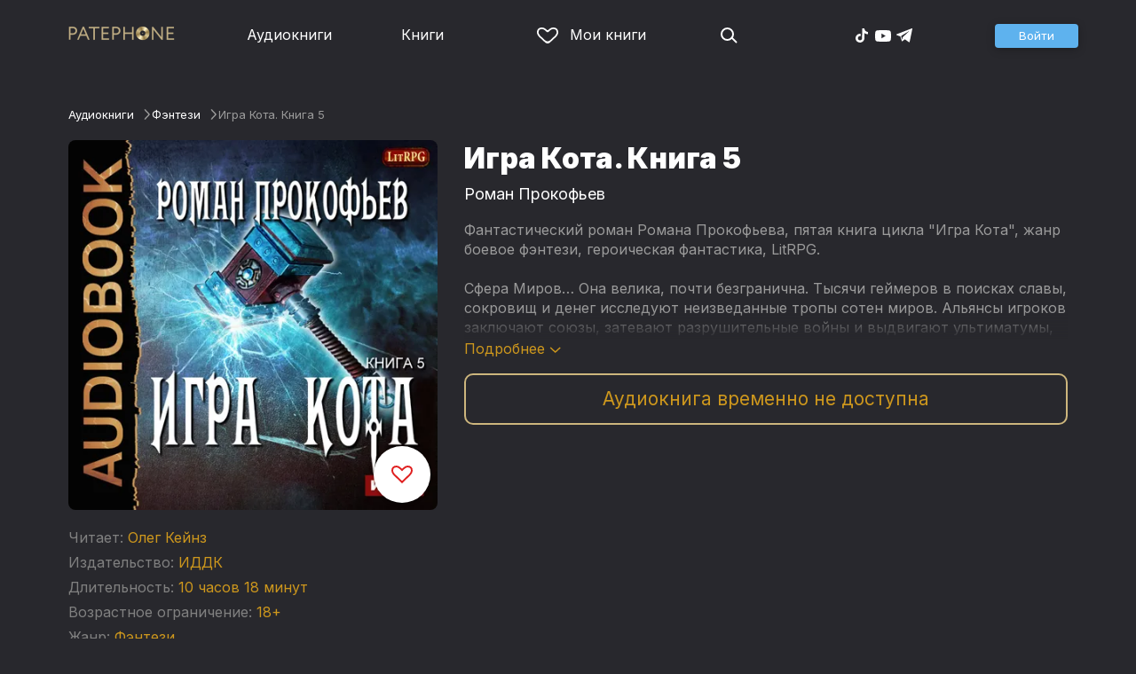

--- FILE ---
content_type: text/html
request_url: https://patephone.com/audiobook/12672-igra-kota-kniga-5
body_size: 13487
content:
<!doctype html>
<html lang="ru">
<head>
    <meta charset="UTF-8" />
	<meta name="viewport" content="width=device-width,initial-scale=1.0" />
    <meta name="theme-color" content="#28282d" />
    <link rel="preconnect" href="https://fonts.googleapis.com" />
    <link rel="preconnect" href="https://fonts.gstatic.com" crossorigin />
    <link href="https://fonts.googleapis.com/css2?family=Inter:wght@400;700;900&display=swap" rel="stylesheet" />

    <link rel="icon" href="/favicon.ico" sizes="any" />
    <link rel="icon" href="/favicon.png" type="image/png" />
    <link rel="apple-touch-icon" sizes="180x180" href="/apple-touch-icon-180x180.png" type="image/png" />
    <link rel="manifest" href="/manifest.json" />
    <meta name="google-adsense-account" content="ca-pub-4898670669509055" />
    <script type="application/ld+json">
        {
          "@context": "https://schema.org",
          "@type": "WebSite",
          "url": "https://patephone.com/",
          "potentialAction": [{
            "@type": "SearchAction",
            "target": {
              "@type": "EntryPoint",
              "urlTemplate": "https://patephone.com/audiobooks/?query={search_term_string}"
            },
            "query-input": "required name=search_term_string"
          }]
        }
        </script>
    <script>
        (function() {
            function isMobile() {
                if (typeof navigator !== 'undefined' && /iPhone|iPad|iPod|Android/i.test(navigator.userAgent)) {
                    return true;
                }

                // Workaround for iPad, which is not detectable via user agent
                if (navigator.userAgent.match(/Mac/) && navigator.maxTouchPoints && navigator.maxTouchPoints > 2) {
                    return true;
                }

                return false;
            }

            function isTWA() {
                return location.hash.includes('tgWebApp') || localStorage.getItem('twa');
            }


            if (isMobile()) {
                document.documentElement.classList.add('mobile');
            }

            if (isTWA()) {
                document.documentElement.classList.add('twa');
            }
        })();
    </script>
    
		<link href="../_app/immutable/assets/global.qqf349zA.css" rel="stylesheet">
		<link href="../_app/immutable/assets/2.Befkog3f.css" rel="stylesheet">
		<link href="../_app/immutable/assets/PageHeader.7kTtBfQp.css" rel="stylesheet">
		<link href="../_app/immutable/assets/ProgressIndicator.D10uOCBw.css" rel="stylesheet">
		<link href="../_app/immutable/assets/SearchInput.Cgsq7u_q.css" rel="stylesheet">
		<link href="../_app/immutable/assets/Scrollable.Bo9mn5MT.css" rel="stylesheet">
		<link href="../_app/immutable/assets/Button.BV97ca7j.css" rel="stylesheet">
		<link href="../_app/immutable/assets/ProductListItem.DPRvaZQo.css" rel="stylesheet">
		<link href="../_app/immutable/assets/QuickRegisterPopup.Bc-W4LRV.css" rel="stylesheet">
		<link href="../_app/immutable/assets/Input.nhVYY-B1.css" rel="stylesheet">
		<link href="../_app/immutable/assets/ErrorText.BGRO76s3.css" rel="stylesheet">
		<link href="../_app/immutable/assets/Spinner.CcVJZyYY.css" rel="stylesheet">
		<link href="../_app/immutable/assets/PersonListItem.BbiQRJy_.css" rel="stylesheet">
		<link href="../_app/immutable/assets/PersonCover.CyPuaDu9.css" rel="stylesheet">
		<link href="../_app/immutable/assets/PageFooter.CSlo9rt7.css" rel="stylesheet">
		<link href="../_app/immutable/assets/RewardInfo.wvDmqu22.css" rel="stylesheet">
		<link href="../_app/immutable/assets/InstagramPromo._pH8BUh7.css" rel="stylesheet">
		<link href="../_app/immutable/assets/StoreIcons.--e4Hse7.css" rel="stylesheet">
		<link href="../_app/immutable/assets/15.DDvH9vod.css" rel="stylesheet">
		<link href="../_app/immutable/assets/TryButtonLabel.ynhog7gx.css" rel="stylesheet">
		<link href="../_app/immutable/assets/CollapsableDescription.gvcc4dkF.css" rel="stylesheet">
		<link href="../_app/immutable/assets/EbookReader.CU_G_I74.css" rel="stylesheet">
		<link href="../_app/immutable/assets/ProgressIndicator2.Btl7XKMc.css" rel="stylesheet">
		<link href="../_app/immutable/assets/EmailWithButton.C-gX8mZN.css" rel="stylesheet">
		<link href="../_app/immutable/assets/ProductGrid.BYtFm60c.css" rel="stylesheet">
		<link href="../_app/immutable/assets/RewardGuide.uqK2O626.css" rel="stylesheet">
		<link href="../_app/immutable/assets/RewardStaticView.C01ctyde.css" rel="stylesheet">
		<link href="../_app/immutable/assets/ConfirmDialog.DR5J1xrV.css" rel="stylesheet"><title>Аудиокнига Игра Кота. Книга 5, Роман Прокофьев — слушать онлайн бесплатно, без регистрации</title><!-- HEAD_svelte-1pt5a6z_START --><meta name="description" content="Слушать аудиокнигу Игра Кота. Книга 5, Роман Прокофьев онлайн бесплатно и без регистрации в Patephone ★ Слушай на сайте и в приложении в хорошем качестве!"><meta property="og:title" content="Аудиокнига Игра Кота. Книга 5, Роман Прокофьев — слушать онлайн бесплатно, без регистрации"><meta property="og:locale" content="ru"><meta property="og:type" content="book"><meta property="og:image" content="https://cdru.patephone.com/ru-fast/c/products/260/812/242/391/235/front_2001585_resized640.jpg?cc=1561930900000"><meta property="og:description" content="Слушать аудиокнигу Игра Кота. Книга 5, Роман Прокофьев онлайн бесплатно и без регистрации в Patephone ★ Слушай на сайте и в приложении в хорошем качестве!"><meta property="og:url" content="https://patephone.com/audiobook/12672-igra-kota-kniga-5"><link rel="canonical" href="https://patephone.com/audiobook/12672-igra-kota-kniga-5"><!-- HEAD_svelte-1pt5a6z_END --><!-- HEAD_svelte-1k4bigd_START --><meta itemprop="name" content="Игра Кота. Книга 5 – Роман Прокофьев"><meta itemprop="image" content="https://cdru.patephone.com/ru-fast/c/products/260/812/242/391/235/front_2001585_resized640.jpg?cc=1561930900000"><meta itemprop="description" content="Слушать аудиокнигу Игра Кота. Книга 5, Роман Прокофьев онлайн бесплатно и без регистрации в Patephone ★ Слушай на сайте и в приложении в хорошем качестве!"><script type="application/ld+json">[{"@context":"https://schema.org/","@type":"CreativeWork","name":"Игра Кота. Книга 5","description":"Фантастический роман Романа Прокофьева, пятая книга цикла \"Игра Кота\", жанр боевое фэнтези, героическая фантастика, LitRPG. Сфера Миров… Она велика, почти безгранична. Тысячи геймеров в поисках славы, сокровищ и денег исследуют неизведанные тропы сотен миров. Альянсы игроков заключают союзы, затевают разрушительные войны и выдвигают ультиматумы, стремясь к власти над Сферой. Но настоящим хозяином станет лишь тот, кто соберет все Ключи. Игра продолжается. Это игра, Игра с большой буквы. Игра Кота. &lt;br/> Содержание цикла \"Игра Кота\": Игра Кота. Книга 1 Игра Кота. Книга 2 Игра Кота. Книга 3 Игра Кота. Книга 4 Игра Кота. Книга 5 Игра Кота. Книга 6 Игра Кота. Книга 7 &lt;br/> Запись 2019 г. Внимание! Содержит нецензурную брань. Возрастные ограничения 18+ © Прокофьев Роман © ИДДК","url":"https://patephone.com/audiobook/12672-igra-kota-kniga-5","image":"https://cdru.patephone.com/ru-fast/c/products/260/812/242/391/235/front_2001585_resized640.jpg?cc=1561930900000","author":{"@type":"Person","name":"Роман Прокофьев"},"offers":{"@type":"Offer","price":279,"priceCurrency":"RUB","availability":"OnlineOnly"}},{"@context":"https://schema.org","@type":"BreadcrumbList","itemListElement":[{"@type":"ListItem","position":1,"name":"Аудиокниги","item":"https://patephone.com/audiobooks"},{"@type":"ListItem","position":2,"name":"Роман Прокофьев","item":"https://patephone.com/author/5820-roman-prokofev"},{"@type":"ListItem","position":3,"name":"Игра Кота. Книга 5","item":"https://patephone.com/audiobook/12672-igra-kota-kniga-5"}]},{"@context":"https://schema.org","@type":"BreadcrumbList","itemListElement":[{"@type":"ListItem","position":1,"name":"Аудиокниги","item":"https://patephone.com/audiobooks"},{"@type":"ListItem","position":2,"name":"Фэнтези","item":"https://patephone.com/audiobooks/g19-fentezi"}]},{"@context":"https://schema.org","@type":"DataFeed","dataFeedElement":[{"@context":"https://schema.org","@type":"Book","@id":"12672","author":{"@type":"Person","name":"Роман Прокофьев"},"name":"Игра Кота. Книга 5","image":"https://cdru.patephone.com/ru-fast/c/products/260/812/242/391/235/front_2001585_resized640.jpg?cc=1561930900000","url":"https://patephone.com/audiobook/12672-igra-kota-kniga-5","workExample":{"@id":"audiobooks/12672","@type":"Book","bookFormat":"https://schema.org/AudiobookFormat","inLanguage":"ru","url":"https://patephone.com/audiobook/12672-igra-kota-kniga-5","isbn":"none","image":"https://cdru.patephone.com/ru-fast/c/products/260/812/242/391/235/front_2001585_resized640.jpg?cc=1561930900000"}}]}]</script><meta name="twitter:title" content="Игра Кота. Книга 5"><meta name="twitter:url" content="https://patephone.com/audiobook/12672-igra-kota-kniga-5"><meta name="twitter:description" content="Слушать аудиокнигу Игра Кота. Книга 5, Роман Прокофьев онлайн бесплатно и без регистрации в Patephone ★ Слушай на сайте и в приложении в хорошем качестве!"><meta name="twitter:image:src" content="https://cdru.patephone.com/ru-fast/c/products/260/812/242/391/235/front_2001585_resized640.jpg?cc=1561930900000"><meta name="twitter:card" content="summary_large_image"><meta name="apple-itunes-app" content="app-id=949680889, app-argument=$imobpatsub%3A%2F%2Froute%2Fbook%2F12672"><!-- HEAD_svelte-1k4bigd_END -->
</head>
<body>
<!-- Google Tag Manager (noscript) -->
<noscript><iframe src="https://www.googletagmanager.com/ns.html?id=GTM-5B6V9RS" height="0" width="0" style="display:none;visibility:hidden"></iframe></noscript>
<!-- End Google Tag Manager (noscript) -->
   <header class="page-header svelte-1nukuya"><div class="page-column page-header-content svelte-1nukuya"><section class="logo-section svelte-1nukuya" data-svelte-h="svelte-1m7lu65"><a href="/"><img src="/_app/immutable/assets/logo.ChJw_ivz.png" alt="Патефон" class="size-desktop" width="120" height="17"> <img src="/_app/immutable/assets/logo-mobile.538cc29f5c37c570.png.webp" alt="Патефон" class="size-mobile no-twa" width="40" height="40"></a></section> <nav class="nav-section svelte-1nukuya"><ul class="main-nav svelte-7bgik1"><li class="svelte-7bgik1"><a href="/audiobooks"><svg class="icon svelte-j4150j" xmlns="http://www.w3.org/2000/svg" viewBox="0 0 24 24" width="24px" height="24px"><use href="/_app/immutable/assets/nav-audiobooks.CyWronMm.svg#icon"></use></svg> Аудиокниги </a> </li><li class="svelte-7bgik1"><a href="/ebooks"><svg class="icon svelte-j4150j" xmlns="http://www.w3.org/2000/svg" viewBox="0 0 24 24" width="24px" height="24px"><use href="/_app/immutable/assets/nav-books.D12QB0h7.svg#icon"></use></svg> Книги </a> </li><li class="svelte-7bgik1  my"><a href="/my" rel=" nofollow"><svg class="icon svelte-j4150j" xmlns="http://www.w3.org/2000/svg" viewBox="0 0 24 24" width="24px" height="24px"><use href="/_app/immutable/assets/my-list.CiTApK7k.svg#icon"></use></svg> Мои книги </a> </li> </ul></nav> <aside class="aside-section svelte-1nukuya"><section class="icons-section svelte-1nukuya"><a href="/search/" rel="nofollow" class="search svelte-1nukuya"><svg class="icon svelte-j4150j" xmlns="http://www.w3.org/2000/svg" viewBox="0 0 24 24" width="24px" height="24px"><use href="/_app/immutable/assets/search.D56TTmB6.svg#icon"></use></svg></a> <ul class="social-items svelte-1qbihbg"><li><a href="https://www.tiktok.com/@patephone_app" rel="nofollow noopener" target="_blank" title="TikTok"><svg class="icon svelte-j4150j" xmlns="http://www.w3.org/2000/svg" viewBox="0 0 24 24" width="24px" height="24px"><use href="/_app/immutable/assets/tiktok.BjhSOscA.svg#icon"></use></svg></a> </li><li><a href="https://www.youtube.com/channel/UCJz4izeL6QxsJgitbizVQYg" rel="nofollow noopener" target="_blank" title="YouTube"><svg class="icon svelte-j4150j" xmlns="http://www.w3.org/2000/svg" viewBox="0 0 24 24" width="24px" height="24px"><use href="/_app/immutable/assets/youtube.DCrU1kqj.svg#icon"></use></svg></a> </li><li><a href="https://t.me/patephone_audioknigi" rel="nofollow noopener" target="_blank" title="Telegram"><svg class="icon svelte-j4150j" xmlns="http://www.w3.org/2000/svg" viewBox="0 0 24 24" width="24px" height="24px"><use href="/_app/immutable/assets/telegram.BhYu090h.svg#icon"></use></svg></a> </li> </ul></section> <section class="auth-section svelte-1nukuya"><div class="auth svelte-ril9pe"><a href="/auth/" role="button" data-size="normal" rel="external nofollow" target="" class="svelte-18jwygz alternate"><span class="label svelte-18jwygz">Войти  </span></a></div> </section> <div class="menu-section svelte-1nukuya"><div class="menu-section-label svelte-1nukuya"><svg class="icon svelte-j4150j" xmlns="http://www.w3.org/2000/svg" viewBox="0 0 20 18" width="24px" height="24px"><use href="/_app/immutable/assets/burger.BWvCezkr.svg#icon"></use></svg>Меню</div> </div></aside></div></header> <div class="search-bar svelte-1nukuya"><form action="/search" method="get" class="page-header-search-bar svelte-1uwzeub"><div class="search-field svelte-1uwzeub"><svg class="icon svelte-j4150j" xmlns="http://www.w3.org/2000/svg" viewBox="0 0 24 24" width="20px" height="20px"><use href="/_app/immutable/assets/search.D56TTmB6.svg#icon"></use></svg> <input type="search" name="query" placeholder="Поиск по аудиокнигам и авторам" class="svelte-1uwzeub" value="">  </div>  </form></div>  <main class="svelte-swat0u"> <div class="page-column svelte-402hxx"><ul class="product-breadcrumbs svelte-14k8nb7"><li class="svelte-14k8nb7"><a class="label svelte-14k8nb7" href="/audiobooks">Аудиокниги</a><svg class="icon svelte-j4150j" xmlns="http://www.w3.org/2000/svg" viewBox="0 0 24 24" width="12px" height="12px"><use href="/_app/immutable/assets/angle.C1KIGXWU.svg#icon"></use></svg> </li><li class="svelte-14k8nb7"><a class="label svelte-14k8nb7" href="/audiobooks/g19-fentezi">Фэнтези</a><svg class="icon svelte-j4150j" xmlns="http://www.w3.org/2000/svg" viewBox="0 0 24 24" width="12px" height="12px"><use href="/_app/immutable/assets/angle.C1KIGXWU.svg#icon"></use></svg> </li><li class="svelte-14k8nb7"><span class="label svelte-14k8nb7">Игра Кота. Книга 5</span> </li> </ul> <div class="product-card svelte-11o9phc"><aside class="svelte-11o9phc">  <div class="cover svelte-11o9phc"><span class="cover svelte-1mel0pb" data-size="fluid"><img src="https://imgproxy2.patephone.com/pr:sharp/s:470/plain/https://cdru.patephone.com/ru-fast/c/products/260/812/242/391/235/front_2001585_resized1242.jpg?cc=1561930900000" srcset="https://imgproxy2.patephone.com/pr:sharp/s:470/dpr:2/plain/https://cdru.patephone.com/ru-fast/c/products/260/812/242/391/235/front_2001585_resized1242.jpg?cc=1561930900000 2x" alt="Аудиокнига «Игра Кота. Книга 5 – Роман Прокофьев»" width="100" height="100" class="svelte-1mel0pb"> <button class="like svelte-jyph6i  large"><svg class="icon svelte-j4150j" xmlns="http://www.w3.org/2000/svg" viewBox="0 0 24 20" width="24px" height="24px"><use href="/_app/immutable/assets/like.B-BPP9mr.svg#icon"></use></svg></button></span>   </div> <div class="size-desktop"><div class="product-info svelte-ty2fzh"><p class="svelte-ty2fzh"><em class="svelte-ty2fzh">Читает:</em>   <a href="/reader/4743-oleg-keinz" class="svelte-1c96eej">Олег Кейнз</a></p> <p class="svelte-ty2fzh"><em class="svelte-ty2fzh">Издательство:</em>   <a href="/publisher/63-iddk" class="svelte-1c96eej">ИДДК</a></p> <p class="svelte-ty2fzh"><em class="svelte-ty2fzh">Длительность:</em> 10 часов 18 минут</p> <p class="svelte-ty2fzh"><em class="svelte-ty2fzh">Возрастное ограничение:</em> 18+</p> <p class="svelte-ty2fzh"><em class="svelte-ty2fzh">Жанр:</em> <a href="/audiobooks/g19-fentezi">Фэнтези</a></p>  <p class="svelte-ty2fzh"><em class="svelte-ty2fzh">Входит в коллекцию:</em> <a href="/audiobooks/g19-fentezi/c1488-igra-kota">Игра Кота</a></p></div></div></aside> <main class="svelte-11o9phc"><section><h1 class="svelte-11o9phc">Игра Кота. Книга 5</h1> <h2 class="svelte-11o9phc">  <a href="/author/5820-roman-prokofev" class="svelte-1c96eej">Роман Прокофьев</a></h2>  <div class="collapsable-description"><div class="content svelte-tf0k9g  collapsed"><!-- HTML_TAG_START --><p>Фантастический роман Романа Прокофьева, пятая книга цикла "Игра Кота", жанр боевое фэнтези, героическая фантастика, LitRPG.</p><p>Сфера Миров… Она велика, почти безгранична. Тысячи геймеров в поисках славы, сокровищ и денег исследуют неизведанные тропы сотен миров. Альянсы игроков заключают союзы, затевают разрушительные войны и выдвигают ультиматумы, стремясь к власти над Сферой. Но настоящим хозяином станет лишь тот, кто соберет все Ключи.&nbsp;</p><p>Игра продолжается.</p><p>Это игра, Игра с большой буквы.&nbsp;</p><p>Игра Кота.</p><p><br/></p><p>Содержание цикла "Игра Кота":</p><p>Игра Кота. Книга 1</p><p>Игра Кота. Книга 2</p><p>Игра Кота. Книга 3</p><p>Игра Кота. Книга 4</p><p>Игра Кота. Книга 5</p><p>Игра Кота. Книга 6</p><p>Игра Кота. Книга 7</p><p><br/></p><p>Запись 2019 г.</p><p>Внимание! Содержит нецензурную брань.</p><p>Возрастные ограничения 18+</p><p>© Прокофьев Роман</p><p>© ИДДК</p><!-- HTML_TAG_END --></div> <p class="toggle-expand svelte-tf0k9g"><span class="link">Подробнее <span class="icon svelte-tf0k9g"><svg class="icon svelte-j4150j" xmlns="http://www.w3.org/2000/svg" viewBox="0 0 13 7" width="13px" height="7px"><use href="/_app/immutable/assets/expand.BysnwWR7.svg#icon"></use></svg></span></span></p> </div> <div class="size-mobile"><div class="product-info svelte-ty2fzh"><p class="svelte-ty2fzh"><em class="svelte-ty2fzh">Читает:</em>   <a href="/reader/4743-oleg-keinz" class="svelte-1c96eej">Олег Кейнз</a></p> <p class="svelte-ty2fzh"><em class="svelte-ty2fzh">Издательство:</em>   <a href="/publisher/63-iddk" class="svelte-1c96eej">ИДДК</a></p> <p class="svelte-ty2fzh"><em class="svelte-ty2fzh">Длительность:</em> 10 часов 18 минут</p> <p class="svelte-ty2fzh"><em class="svelte-ty2fzh">Возрастное ограничение:</em> 18+</p> <p class="svelte-ty2fzh"><em class="svelte-ty2fzh">Жанр:</em> <a href="/audiobooks/g19-fentezi">Фэнтези</a></p>  <p class="svelte-ty2fzh"><em class="svelte-ty2fzh">Входит в коллекцию:</em> <a href="/audiobooks/g19-fentezi/c1488-igra-kota">Игра Кота</a></p></div></div> <div class="unpublished svelte-11o9phc">Аудиокнига временно не доступна</div></section> <footer class="svelte-11o9phc">   <div class="main-controls svelte-11o9phc"> </div> </footer></main></div>   <!-- HTML_TAG_START --><!--noindex--><!-- HTML_TAG_END --> <div class="related svelte-402hxx"><h3 class="svelte-402hxx">Похожие аудиокниги</h3> <div class="product-grid svelte-102mqyk"><div class="product-list-item"><div class="list-item svelte-gyjjww"><a href="/audiobook/11805-ohotnik-na-chiterov-kniga-2-familyar" class="svelte-h0hbym"><span class="cover svelte-1mel0pb" data-size="fluid"><img src="https://imgproxy2.patephone.com/pr:sharp/s:255/plain/https://cdru.patephone.com/ru-fast/c/products/467/297/617/982/193/front_2001511_resized1242.jpg?cc=1550764964000" srcset="https://imgproxy2.patephone.com/pr:sharp/s:255/dpr:2/plain/https://cdru.patephone.com/ru-fast/c/products/467/297/617/982/193/front_2001511_resized1242.jpg?cc=1550764964000 2x" alt="" width="100" height="100" loading="lazy" class="svelte-1mel0pb"> <button class="like svelte-jyph6i"><svg class="icon svelte-j4150j" xmlns="http://www.w3.org/2000/svg" viewBox="0 0 24 20" width="24px" height="24px"><use href="/_app/immutable/assets/like.B-BPP9mr.svg#icon"></use></svg></button></span>   </a> <main><div class="title svelte-gyjjww"><a href="/audiobook/11805-ohotnik-na-chiterov-kniga-2-familyar" slot="title" class="svelte-h0hbym">Охотник на читеров. Книга 2. Фамильяр</a></div>  <div class="subtitle svelte-gyjjww">  <a href="/author/6265-dmitrii-nelin" class="svelte-1c96eej">Дмитрий Нелин</a> </div></main> </div> </div><div class="product-list-item"><div class="list-item svelte-gyjjww"><a href="/audiobook/10257-mir-karika-pervyi-pohod" class="svelte-h0hbym"><span class="cover svelte-1mel0pb" data-size="fluid"><img src="https://imgproxy2.patephone.com/pr:sharp/s:255/plain/https://cdru.patephone.com/ru-fast/c/products/534/726/119/163/662/front_2001351_resized1242.jpg" srcset="https://imgproxy2.patephone.com/pr:sharp/s:255/dpr:2/plain/https://cdru.patephone.com/ru-fast/c/products/534/726/119/163/662/front_2001351_resized1242.jpg 2x" alt="" width="100" height="100" loading="lazy" class="svelte-1mel0pb"> <button class="like svelte-jyph6i"><svg class="icon svelte-j4150j" xmlns="http://www.w3.org/2000/svg" viewBox="0 0 24 20" width="24px" height="24px"><use href="/_app/immutable/assets/like.B-BPP9mr.svg#icon"></use></svg></button></span>   </a> <main><div class="title svelte-gyjjww"><a href="/audiobook/10257-mir-karika-pervyi-pohod" slot="title" class="svelte-h0hbym">Мир Карика. Первый поход</a></div>  <div class="subtitle svelte-gyjjww">  <a href="/author/5310-anton-emelyanov" class="svelte-1c96eej">Антон Емельянов</a>,  <a href="/author/5311-sergei-savinov" class="svelte-1c96eej">Сергей Савинов</a> </div></main> </div> </div><div class="product-list-item"><div class="list-item svelte-gyjjww"><a href="/audiobook/11525-ohotnik-na-chiterov-kniga-1-zabaneny-budut-vse" class="svelte-h0hbym"><span class="cover svelte-1mel0pb" data-size="fluid"><img src="https://imgproxy2.patephone.com/pr:sharp/s:255/plain/https://cdru.patephone.com/ru-fast/c/products/635/850/943/505/882/front_2001478_resized1242.jpg?cc=1547069108000" srcset="https://imgproxy2.patephone.com/pr:sharp/s:255/dpr:2/plain/https://cdru.patephone.com/ru-fast/c/products/635/850/943/505/882/front_2001478_resized1242.jpg?cc=1547069108000 2x" alt="" width="100" height="100" loading="lazy" class="svelte-1mel0pb"> <button class="like svelte-jyph6i"><svg class="icon svelte-j4150j" xmlns="http://www.w3.org/2000/svg" viewBox="0 0 24 20" width="24px" height="24px"><use href="/_app/immutable/assets/like.B-BPP9mr.svg#icon"></use></svg></button></span>   </a> <main><div class="title svelte-gyjjww"><a href="/audiobook/11525-ohotnik-na-chiterov-kniga-1-zabaneny-budut-vse" slot="title" class="svelte-h0hbym">Охотник на читеров. Книга 1. Забанены будут все</a></div>  <div class="subtitle svelte-gyjjww">  <a href="/author/6265-dmitrii-nelin" class="svelte-1c96eej">Дмитрий Нелин</a> </div></main> </div> </div><div class="product-list-item"><div class="list-item svelte-gyjjww"><a href="/audiobook/11952-ohotnik-na-chiterov-kniga-3-hakery-ragnareka" class="svelte-h0hbym"><span class="cover svelte-1mel0pb" data-size="fluid"><img src="https://imgproxy2.patephone.com/pr:sharp/s:255/plain/https://cdru.patephone.com/ru-fast/c/products/912/947/573/868/926/front_2001531_resized1242.jpg?cc=1553335796000" srcset="https://imgproxy2.patephone.com/pr:sharp/s:255/dpr:2/plain/https://cdru.patephone.com/ru-fast/c/products/912/947/573/868/926/front_2001531_resized1242.jpg?cc=1553335796000 2x" alt="" width="100" height="100" loading="lazy" class="svelte-1mel0pb"> <button class="like svelte-jyph6i"><svg class="icon svelte-j4150j" xmlns="http://www.w3.org/2000/svg" viewBox="0 0 24 20" width="24px" height="24px"><use href="/_app/immutable/assets/like.B-BPP9mr.svg#icon"></use></svg></button></span>   </a> <main><div class="title svelte-gyjjww"><a href="/audiobook/11952-ohotnik-na-chiterov-kniga-3-hakery-ragnareka" slot="title" class="svelte-h0hbym">Охотник на читеров. Книга 3. Хакеры рагнарека</a></div>  <div class="subtitle svelte-gyjjww">  <a href="/author/6265-dmitrii-nelin" class="svelte-1c96eej">Дмитрий Нелин</a> </div></main> </div> </div><div class="product-list-item"><div class="list-item svelte-gyjjww"><a href="/audiobook/27491-ohotnik-na-chiterov-kniga-8-chas-probuzhdeniya" class="svelte-h0hbym"><span class="cover svelte-1mel0pb" data-size="fluid"><img src="https://imgproxy2.patephone.com/pr:sharp/s:255/plain/https://cdru.patephone.com/ru-fast/c/products/937/806/182/846/579/front_2003267_resized1242.jpg?cc=1672254138000" srcset="https://imgproxy2.patephone.com/pr:sharp/s:255/dpr:2/plain/https://cdru.patephone.com/ru-fast/c/products/937/806/182/846/579/front_2003267_resized1242.jpg?cc=1672254138000 2x" alt="" width="100" height="100" loading="lazy" class="svelte-1mel0pb"> <button class="like svelte-jyph6i"><svg class="icon svelte-j4150j" xmlns="http://www.w3.org/2000/svg" viewBox="0 0 24 20" width="24px" height="24px"><use href="/_app/immutable/assets/like.B-BPP9mr.svg#icon"></use></svg></button></span>   </a> <main><div class="title svelte-gyjjww"><a href="/audiobook/27491-ohotnik-na-chiterov-kniga-8-chas-probuzhdeniya" slot="title" class="svelte-h0hbym">Охотник на читеров. Книга 8. Час пробуждения</a></div>  <div class="subtitle svelte-gyjjww">  <a href="/author/6265-dmitrii-nelin" class="svelte-1c96eej">Дмитрий Нелин</a> </div></main> </div> </div><div class="product-list-item"><div class="list-item svelte-gyjjww"><a href="/audiobook/14058-ohotnik-na-chiterov-kniga-5-demony-snovidenii" class="svelte-h0hbym"><span class="cover svelte-1mel0pb" data-size="fluid"><img src="https://imgproxy2.patephone.com/pr:sharp/s:255/plain/https://cdru.patephone.com/ru-fast/c/products/804/144/689/838/707/front_2001716_resized1242.jpg?cc=1579076638000" srcset="https://imgproxy2.patephone.com/pr:sharp/s:255/dpr:2/plain/https://cdru.patephone.com/ru-fast/c/products/804/144/689/838/707/front_2001716_resized1242.jpg?cc=1579076638000 2x" alt="" width="100" height="100" loading="lazy" class="svelte-1mel0pb"> <button class="like svelte-jyph6i"><svg class="icon svelte-j4150j" xmlns="http://www.w3.org/2000/svg" viewBox="0 0 24 20" width="24px" height="24px"><use href="/_app/immutable/assets/like.B-BPP9mr.svg#icon"></use></svg></button></span>   </a> <main><div class="title svelte-gyjjww"><a href="/audiobook/14058-ohotnik-na-chiterov-kniga-5-demony-snovidenii" slot="title" class="svelte-h0hbym">Охотник на читеров. Книга 5. Демоны сновидений</a></div>  <div class="subtitle svelte-gyjjww">  <a href="/author/6265-dmitrii-nelin" class="svelte-1c96eej">Дмитрий Нелин</a> </div></main> </div> </div></div> <p class="related-other svelte-402hxx"><a href="/audiobooks/g19-fentezi" class="svelte-402hxx">Другие аудиокниги жанра →</a></p></div> <!-- HTML_TAG_START --><!--/noindex--><!-- HTML_TAG_END --></div> </main> <div class="about svelte-1j746mt"><div class="page-body svelte-1j746mt"><aside class="svelte-1j746mt"><img src="/_app/immutable/assets/phone4@2x.9d689d9d88076f3e.jpg.webp" alt="" width="680" height="1135" class="phone phone4 svelte-1j746mt" loading="lazy"> <div class="store-icons store-icons-mobile svelte-1j746mt"><a class="app-icon svelte-1ydf3qq" href="https://apps.apple.com/app/id949680889?=undefined" rel="nofollow"><svg class="icon svelte-j4150j" xmlns="http://www.w3.org/2000/svg" viewBox="0 0 216 64" width="148px" height="44px"><use href="/_app/immutable/assets/appstore.X7BC-Tit.svg#icon"></use></svg> </a><a class="app-icon svelte-1ydf3qq" href="https://play.google.com/store/apps/details?id=com.anyreads.patephone" rel="nofollow"><svg class="icon svelte-j4150j" xmlns="http://www.w3.org/2000/svg" viewBox="0 0 216 64" width="148px" height="44px"><use href="/_app/immutable/assets/google-play.C8kVaR5U.svg#icon"></use></svg> </a><a class="app-icon svelte-1ydf3qq" href="https://appgallery.huawei.com/app/C101437303" rel="nofollow"><svg class="icon svelte-j4150j" xmlns="http://www.w3.org/2000/svg" viewBox="0 0 216 64" width="148px" height="44px"><use href="/_app/immutable/assets/huawei.BahVvaV9.svg#icon"></use></svg> </a></div></aside> <section class="svelte-1j746mt"><!-- HTML_TAG_START -->
        <h2>Слушай без интернета</h2>
        <p>Любимые аудиокниги всегда доступны для прослушивания без доступа к интернету. Для этого всего лишь нужно загрузить книгу на устройство.</p><!-- HTML_TAG_END --> <div class="store-icons store-icons-desktop svelte-1j746mt"><a class="app-icon svelte-1ydf3qq" href="https://apps.apple.com/app/id949680889?=undefined" rel="nofollow"><svg class="icon svelte-j4150j" xmlns="http://www.w3.org/2000/svg" viewBox="0 0 216 64" width="148px" height="44px"><use href="/_app/immutable/assets/appstore.X7BC-Tit.svg#icon"></use></svg> </a><a class="app-icon svelte-1ydf3qq" href="https://play.google.com/store/apps/details?id=com.anyreads.patephone" rel="nofollow"><svg class="icon svelte-j4150j" xmlns="http://www.w3.org/2000/svg" viewBox="0 0 216 64" width="148px" height="44px"><use href="/_app/immutable/assets/google-play.C8kVaR5U.svg#icon"></use></svg> </a><a class="app-icon svelte-1ydf3qq" href="https://appgallery.huawei.com/app/C101437303" rel="nofollow"><svg class="icon svelte-j4150j" xmlns="http://www.w3.org/2000/svg" viewBox="0 0 216 64" width="148px" height="44px"><use href="/_app/immutable/assets/huawei.BahVvaV9.svg#icon"></use></svg> </a></div> <img src="/_app/immutable/assets/books1_1.CCQVYfiW.svg" alt="" width="172" height="88" class="books books4-1 svelte-1j746mt"></section></div></div> <div class="instagram-promo svelte-8vx6lt"><h2 class="svelte-8vx6lt">Мы в Telegram</h2> <p class="svelte-8vx6lt"><a href="https://t.me/patephone_audioknigi" target="_blank" rel="nofollow noopener" class="svelte-8vx6lt"><svg class="icon svelte-j4150j" xmlns="http://www.w3.org/2000/svg" viewBox="0 0 24 24" width="24px" height="24px"><use href="/_app/immutable/assets/telegram.BhYu090h.svg#icon"></use></svg> @patephone_audioknigi</a></p> <div class="marquee svelte-11esqkw">  <main style="transform: translateX(0px)" class="svelte-11esqkw"><img src="/_app/immutable/assets/1.e07581dec616203d.jpg.webp" width="240" height="240" loading="lazy" style="flex: 0 0 240px" alt=""><img src="/_app/immutable/assets/2.256f8ef024102cc2.jpg.webp" width="240" height="240" loading="lazy" style="flex: 0 0 240px" alt=""><img src="/_app/immutable/assets/3.db95a80214a06f14.jpg.webp" width="240" height="240" loading="lazy" style="flex: 0 0 240px" alt=""><img src="/_app/immutable/assets/4.518625d4fd74c92e.jpg.webp" width="240" height="240" loading="lazy" style="flex: 0 0 240px" alt=""><img src="/_app/immutable/assets/5.7c829efe00fbb313.jpg.webp" width="240" height="240" loading="lazy" style="flex: 0 0 240px" alt=""><img src="/_app/immutable/assets/6.b562af59923a2b32.jpg.webp" width="240" height="240" loading="lazy" style="flex: 0 0 240px" alt=""><img src="/_app/immutable/assets/7.f5417c323bdfcd53.jpg.webp" width="240" height="240" loading="lazy" style="flex: 0 0 240px" alt=""><img src="/_app/immutable/assets/8.7f2e3780a3b55fe0.jpg.webp" width="240" height="240" loading="lazy" style="flex: 0 0 240px" alt=""><img src="/_app/immutable/assets/9.08cb153db2808cc7.jpg.webp" width="240" height="240" loading="lazy" style="flex: 0 0 240px" alt=""><img src="/_app/immutable/assets/10.168b944ee1746ecb.jpg.webp" width="240" height="240" loading="lazy" style="flex: 0 0 240px" alt=""><img src="/_app/immutable/assets/11.950fc868963bba98.jpg.webp" width="240" height="240" loading="lazy" style="flex: 0 0 240px" alt=""><img src="/_app/immutable/assets/12.01d17a47b4de4515.jpg.webp" width="240" height="240" loading="lazy" style="flex: 0 0 240px" alt=""><img src="/_app/immutable/assets/13.5d8520004f418baf.jpg.webp" width="240" height="240" loading="lazy" style="flex: 0 0 240px" alt=""><img src="/_app/immutable/assets/14.a100d3599da5b4f1.jpg.webp" width="240" height="240" loading="lazy" style="flex: 0 0 240px" alt=""><img src="/_app/immutable/assets/15.a1206c99b1293563.jpg.webp" width="240" height="240" loading="lazy" style="flex: 0 0 240px" alt=""><img src="/_app/immutable/assets/16.1165998e63d02f72.jpg.webp" width="240" height="240" loading="lazy" style="flex: 0 0 240px" alt=""><img src="/_app/immutable/assets/17.27eb50b6656ba3eb.jpg.webp" width="240" height="240" loading="lazy" style="flex: 0 0 240px" alt=""><img src="/_app/immutable/assets/18.f2047f45b1a1bac3.jpg.webp" width="240" height="240" loading="lazy" style="flex: 0 0 240px" alt=""></main></div></div> <footer class="page-footer svelte-1timx5p"><section class="page-column"><p class="svelte-1timx5p"><span class="copyright svelte-1timx5p">© 2015—2026 ООО «КМТ»</span> <a href="mailto:support@patephone.com" class="svelte-1timx5p">support@patephone.com</a> <a href="/privacy" class="svelte-1timx5p">Политика конфиденциальности</a> <a href="/terms" class="svelte-1timx5p">Правила сервиса</a> <a href="/faq" class="svelte-1timx5p">Часто задаваемые вопросы</a></p></section></footer> <div class="global-player svelte-wh3z35"></div>   
			
			<script>
				{
					__sveltekit_aqzyms = {
						base: new URL("..", location).pathname.slice(0, -1)
					};

					const element = document.currentScript.parentElement;

					const data = [{"type":"data","data":{lang:"ru",seo:{key:"/audiobook/12672-igra-kota-kniga-5",text:{title:"",description:""}},session:{promo:void 0,geo:"XX"},title:"",description:""},"uses":{"search_params":["promo","promoCode","utm_campaign"],"url":1}},null,{"type":"data","data":{genres:[{id:6,name:"Non-fiction",webId:"6-non-fiction"},{id:32,name:"Аудио­спектакли",webId:"32-audiospektakli"},{id:15,name:"Бизнес-книги",webId:"15-biznes-knigi"},{id:33,name:"Детективы",webId:"33-detektivy"},{id:11,name:"Для детей",webId:"11-dlya-detei"},{id:80,name:"Дом и семья",webId:"80-dom-i-semya"},{id:3,name:"Зарубежная проза",webId:"3-zarubezhnaya-proza"},{id:5,name:"Иностранные языки",webId:"5-inostrannye-yazyki"},{id:59,name:"Исторические романы",webId:"59-istoricheskie-romany"},{id:36,name:"Красота и Здоровье",webId:"36-krasota-i-zdorove"},{id:227,name:"Лекторий Kik",webId:"227-lektorii-kik"},{id:115,name:"Лекторий «Прямая речь»",webId:"115-lektorii-pryamaya-rech"},{id:43,name:"Любовные романы",webId:"43-lyubovnye-romany"},{id:164,name:"Магистерия",webId:"164-magisteriya"},{id:191,name:"Наука 2.0",webId:"191-nauka-2-0"},{id:16,name:"Поэзия, Драматургия",webId:"16-poeziya-dramaturgiya"},{id:9,name:"Психология",webId:"9-psihologiya"},{id:46,name:"Путешествия",webId:"46-puteshestviya"},{id:27,name:"Религия и эзотерика",webId:"27-religiya-i-ezoterika"},{id:1,name:"Русская проза",webId:"1-russkaya-proza"},{id:10,name:"Учебная литература",webId:"10-uchebnaya-literatura"},{id:18,name:"Фантастика",webId:"18-fantastika"},{id:19,name:"Фэнтези",webId:"19-fentezi"},{id:25,name:"Юмор и развлечения",webId:"25-yumor-i-razvlecheniya"}],tags:void 0},"uses":{"params":["id","genre","productType"]}},{"type":"data","data":{product:{id:12672,webId:"12672-igra-kota-kniga-5",title:"Игра Кота. Книга 5",shortDescription:"",description:"\u003Cp>Фантастический роман Романа Прокофьева, пятая книга цикла \"Игра Кота\", жанр боевое фэнтези, героическая фантастика, LitRPG.\u003C/p>\u003Cp>Сфера Миров… Она велика, почти безгранична. Тысячи геймеров в поисках славы, сокровищ и денег исследуют неизведанные тропы сотен миров. Альянсы игроков заключают союзы, затевают разрушительные войны и выдвигают ультиматумы, стремясь к власти над Сферой. Но настоящим хозяином станет лишь тот, кто соберет все Ключи.&nbsp;\u003C/p>\u003Cp>Игра продолжается.\u003C/p>\u003Cp>Это игра, Игра с большой буквы.&nbsp;\u003C/p>\u003Cp>Игра Кота.\u003C/p>\u003Cp>\u003Cbr/>\u003C/p>\u003Cp>Содержание цикла \"Игра Кота\":\u003C/p>\u003Cp>Игра Кота. Книга 1\u003C/p>\u003Cp>Игра Кота. Книга 2\u003C/p>\u003Cp>Игра Кота. Книга 3\u003C/p>\u003Cp>Игра Кота. Книга 4\u003C/p>\u003Cp>Игра Кота. Книга 5\u003C/p>\u003Cp>Игра Кота. Книга 6\u003C/p>\u003Cp>Игра Кота. Книга 7\u003C/p>\u003Cp>\u003Cbr/>\u003C/p>\u003Cp>Запись 2019 г.\u003C/p>\u003Cp>Внимание! Содержит нецензурную брань.\u003C/p>\u003Cp>Возрастные ограничения 18+\u003C/p>\u003Cp>© Прокофьев Роман\u003C/p>\u003Cp>© ИДДК\u003C/p>",publish:"ИДДК",rating:0,duration:37097,authors:[{id:4743,webId:"4743-oleg-keinz",firstName:"Олег",lastName:"Кейнз",middleName:"",role:{name:"Чтец",abbr:"reader"},roles:["reader"],defaultPersonRoleAbbr:"reader",foreignAgent:false,fullName:"Олег Кейнз"},{id:5820,webId:"5820-roman-prokofev",firstName:"Роман",lastName:"Прокофьев",middleName:"",role:{name:"Автор",abbr:"author"},roles:["author"],defaultPersonRoleAbbr:"author",foreignAgent:false,fullName:"Роман Прокофьев"},{id:63,webId:"63-iddk",firstName:"",lastName:"ИДДК",middleName:"",role:{name:"Издательство",abbr:"publisher"},roles:["publisher"],defaultPersonRoleAbbr:"publisher",foreignAgent:false,fullName:"ИДДК"}],images:[{type:"image_90",url:"https://cdru.patephone.com/ru-fast/c/products/260/812/242/391/235/front_2001585_resized90.jpg?cc=1561930900000"},{type:"image_180",url:"https://cdru.patephone.com/ru-fast/c/products/260/812/242/391/235/front_2001585_resized180.jpg?cc=1561930900000"},{type:"image_120",url:"https://cdru.patephone.com/ru-fast/c/products/260/812/242/391/235/front_2001585_resized120.jpg?cc=1561930900000"},{type:"image_240",url:"https://cdru.patephone.com/ru-fast/c/products/260/812/242/391/235/front_2001585_resized240.jpg?cc=1561930900000"},{type:"image_320",url:"https://cdru.patephone.com/ru-fast/c/products/260/812/242/391/235/front_2001585_resized320.jpg?cc=1561930900000"},{type:"image_360",url:"https://cdru.patephone.com/ru-fast/c/products/260/812/242/391/235/front_2001585_resized360.jpg?cc=1561930900000"},{type:"image_640",url:"https://cdru.patephone.com/ru-fast/c/products/260/812/242/391/235/front_2001585_resized640.jpg?cc=1561930900000"},{type:"image_750",url:"https://cdru.patephone.com/ru-fast/c/products/260/812/242/391/235/front_2001585_resized750.jpg?cc=1561930900000"},{type:"image_1242",url:"https://cdru.patephone.com/ru-fast/c/products/260/812/242/391/235/front_2001585_resized1242.jpg?cc=1561930900000"},{type:"card_1242",url:"https://cdru.patephone.com/ru-fast/c/products/260/812/242/391/235/card1242.jpg?cc=1561930902000"}],priceTier:3,price:{amount:279,minor_amount:27900,str:"279.00",symbol:"RUB",currency:"RUB"},keywords:[19],genres:[{id:19,abbr:"sf_fantasy",webId:"19-fentezi",keywordType:"GENRE"}],tags:[],lastModification:1560327609000,productType:"audiobooks",dateCreated:"2019-06-11T09:06:58.000+00:00",dateUpdated:"2025-01-27T15:11:51.000+00:00",seriesCollections:[{id:1488,webId:"1488-igra-kota",name:"Игра Кота",description:"",booksNumber:7,books:[{id:10641,webId:"10641-igra-kota-kniga-1",title:"Игра Кота. Книга 1",authors:[{id:4743,firstName:"Олег",lastName:"Кейнз",middleName:"",role:{name:"Чтец",abbr:"reader"},roles:["reader"],foreignAgent:false,fullName:"Олег Кейнз"},{id:5820,firstName:"Роман",lastName:"Прокофьев",middleName:"",role:{name:"Автор",abbr:"author"},roles:["author"],foreignAgent:false,fullName:"Роман Прокофьев"},{id:63,firstName:"",lastName:"ИДДК",middleName:"",role:{name:"Издательство",abbr:"publisher"},roles:["publisher"],foreignAgent:false,fullName:"ИДДК"}],images:[{type:"image_90",url:"https://cdru.patephone.com/ru-fast/c/products/815/132/106/582/612/front_2001394_resized90.jpg"},{type:"image_180",url:"https://cdru.patephone.com/ru-fast/c/products/815/132/106/582/612/front_2001394_resized180.jpg"},{type:"image_120",url:"https://cdru.patephone.com/ru-fast/c/products/815/132/106/582/612/front_2001394_resized120.jpg"},{type:"image_240",url:"https://cdru.patephone.com/ru-fast/c/products/815/132/106/582/612/front_2001394_resized240.jpg"},{type:"image_320",url:"https://cdru.patephone.com/ru-fast/c/products/815/132/106/582/612/front_2001394_resized320.jpg"},{type:"image_360",url:"https://cdru.patephone.com/ru-fast/c/products/815/132/106/582/612/front_2001394_resized360.jpg"},{type:"image_640",url:"https://cdru.patephone.com/ru-fast/c/products/815/132/106/582/612/front_2001394_resized640.jpg"},{type:"image_750",url:"https://cdru.patephone.com/ru-fast/c/products/815/132/106/582/612/front_2001394_resized750.jpg"},{type:"image_1242",url:"https://cdru.patephone.com/ru-fast/c/products/815/132/106/582/612/front_2001394_resized1242.jpg"},{type:"card_1242",url:"https://cdru.patephone.com/ru-fast/c/products/815/132/106/582/612/card1242.jpg?cc=1531993879000"}],keywords:[],productType:"audiobooks",dateCreated:"2018-07-19T07:14:56.000+00:00",dateUpdated:"2025-01-27T15:10:52.000+00:00",published:false,foreignAgentText:"",ageRating:{abbr:"RUS_18",age:18,name:"18+"}},{id:10867,webId:"10867-igra-kota-kniga-2",title:"Игра Кота. Книга 2",authors:[{id:4743,firstName:"Олег",lastName:"Кейнз",middleName:"",role:{name:"Чтец",abbr:"reader"},roles:["reader"],foreignAgent:false,fullName:"Олег Кейнз"},{id:5820,firstName:"Роман",lastName:"Прокофьев",middleName:"",role:{name:"Автор",abbr:"author"},roles:["author"],foreignAgent:false,fullName:"Роман Прокофьев"},{id:63,firstName:"",lastName:"ИДДК",middleName:"",role:{name:"Издательство",abbr:"publisher"},roles:["publisher"],foreignAgent:false,fullName:"ИДДК"}],images:[{type:"image_90",url:"https://cdru.patephone.com/ru-fast/c/products/213/426/691/142/276/front_2001415_resized90.jpg"},{type:"image_180",url:"https://cdru.patephone.com/ru-fast/c/products/213/426/691/142/276/front_2001415_resized180.jpg"},{type:"image_120",url:"https://cdru.patephone.com/ru-fast/c/products/213/426/691/142/276/front_2001415_resized120.jpg"},{type:"image_240",url:"https://cdru.patephone.com/ru-fast/c/products/213/426/691/142/276/front_2001415_resized240.jpg"},{type:"image_320",url:"https://cdru.patephone.com/ru-fast/c/products/213/426/691/142/276/front_2001415_resized320.jpg"},{type:"image_360",url:"https://cdru.patephone.com/ru-fast/c/products/213/426/691/142/276/front_2001415_resized360.jpg"},{type:"image_640",url:"https://cdru.patephone.com/ru-fast/c/products/213/426/691/142/276/front_2001415_resized640.jpg"},{type:"image_750",url:"https://cdru.patephone.com/ru-fast/c/products/213/426/691/142/276/front_2001415_resized750.jpg"},{type:"image_1242",url:"https://cdru.patephone.com/ru-fast/c/products/213/426/691/142/276/front_2001415_resized1242.jpg"},{type:"card_1242",url:"https://cdru.patephone.com/ru-fast/c/products/213/426/691/142/276/card1242.jpg?cc=1536620504000"}],keywords:[],productType:"audiobooks",dateCreated:"2018-09-10T10:48:30.000+00:00",dateUpdated:"2025-01-27T15:11:17.000+00:00",published:false,foreignAgentText:"",ageRating:{abbr:"RUS_18",age:18,name:"18+"}},{id:11189,webId:"11189-igra-kota-kniga-3",title:"Игра Кота. Книга 3",authors:[{id:4743,firstName:"Олег",lastName:"Кейнз",middleName:"",role:{name:"Чтец",abbr:"reader"},roles:["reader"],foreignAgent:false,fullName:"Олег Кейнз"},{id:5820,firstName:"Роман",lastName:"Прокофьев",middleName:"",role:{name:"Автор",abbr:"author"},roles:["author"],foreignAgent:false,fullName:"Роман Прокофьев"},{id:63,firstName:"",lastName:"ИДДК",middleName:"",role:{name:"Издательство",abbr:"publisher"},roles:["publisher"],foreignAgent:false,fullName:"ИДДК"}],images:[{type:"image_90",url:"https://cdru.patephone.com/ru-fast/c/products/754/130/349/717/600/front_2001437_resized90.jpg"},{type:"image_180",url:"https://cdru.patephone.com/ru-fast/c/products/754/130/349/717/600/front_2001437_resized180.jpg"},{type:"image_120",url:"https://cdru.patephone.com/ru-fast/c/products/754/130/349/717/600/front_2001437_resized120.jpg"},{type:"image_240",url:"https://cdru.patephone.com/ru-fast/c/products/754/130/349/717/600/front_2001437_resized240.jpg"},{type:"image_320",url:"https://cdru.patephone.com/ru-fast/c/products/754/130/349/717/600/front_2001437_resized320.jpg"},{type:"image_360",url:"https://cdru.patephone.com/ru-fast/c/products/754/130/349/717/600/front_2001437_resized360.jpg"},{type:"image_640",url:"https://cdru.patephone.com/ru-fast/c/products/754/130/349/717/600/front_2001437_resized640.jpg"},{type:"image_750",url:"https://cdru.patephone.com/ru-fast/c/products/754/130/349/717/600/front_2001437_resized750.jpg"},{type:"image_1242",url:"https://cdru.patephone.com/ru-fast/c/products/754/130/349/717/600/front_2001437_resized1242.jpg"},{type:"card_1242",url:"https://cdru.patephone.com/ru-fast/c/products/754/130/349/717/600/card1242.jpg?cc=1540826921000"}],keywords:[],productType:"audiobooks",dateCreated:"2018-10-27T07:16:37.000+00:00",dateUpdated:"2025-01-27T15:11:33.000+00:00",published:false,foreignAgentText:"",ageRating:{abbr:"RUS_18",age:18,name:"18+"}}],dateUpdated:"2021-12-09T09:47:21.000+00:00",genres:[{genreWebId:"19-fentezi",genreId:19}],tags:[],collectionType:"SERIES"}],published:false,mp3PreviewUrl:"https://cdru.patephone.com/ru-gen/c/products/260/812/242/391/235/preview.mp3?cc=1560327609000",foreignAgentText:"",ageRating:{abbr:"RUS_18",age:18,name:"18+"}},related:[{id:11805,webId:"11805-ohotnik-na-chiterov-kniga-2-familyar",title:"Охотник на читеров. Книга 2. Фамильяр",shortDescription:"",description:"\u003Cp>\"Фамильяр\" - фантастический роман Дмитрия Нелина, вторая книга цикла \"Охотник на читеров\", жанр LitRPG, боевое фэнтези.\u003C/p>\u003Cp>Какую цену готов заплатить обычный человек за мистические силу и могущество? Пойдет ли он на предательство и поможет ли своему врагу достичь его цели, получив взамен то, о чем так долго мечтал? Кем он станет после этого? Героем или сволочью? Я не знаю ответы на эти вопросы, но мне предстоит найти их. Сила не дается слабым и не верящим в нее - так говорит мой враг, а значит настоящая игра только начинается и в этот раз она коснется не только Ардении и Лимба, но плотно войдет в мою настоящую жизнь!\u003C/p>\u003Cp>Внимание! Данная книга содержит вкрапления нецензурной лексики и черный юмор.\u003C/p>\u003Cp>Это вторая часть серии, если вы не читали первую, то многое вам может быть непонятным.\u003C/p>\u003Cp>В книге немало описаний практик по осознанным сновидениям и советов как для начинающих дримеров, так и для опытных. Однако, это не учебник, не забывайте об этом.\u003C/p>\u003Cp>\u003Cbr/>\u003C/p>\u003Cp>Содержание цикла \"Охотник на читеров\":\u003C/p>\u003Cp>Книга 1. Забанены будут все\u003C/p>\u003Cp>Книга 2. Фамильяр\u003C/p>\u003Cp>Книга 3. Хакеры рагнарека\u003C/p>\u003Cp>Книга 4. Сибирская чума\u003C/p>\u003Cp>Книга 5. Сокровище Софии\u003C/p>\u003Cp>\u003Cbr/>\u003C/p>\u003Cp>Возрастные ограничения 18+\u003C/p>\u003Cdiv>\u003Cbr/>\u003C/div>\u003Cp>Запись 2019 г.\u003C/p>\u003Cp>© Нелин Дмитрий\u003C/p>\u003Cp>© ИДДК\u003C/p>",publish:"ИДДК",rating:0,duration:48817,authors:[{id:6265,webId:"6265-dmitrii-nelin",firstName:"Дмитрий",lastName:"Нелин",middleName:"",role:{name:"Автор",abbr:"author"},roles:["author"],defaultPersonRoleAbbr:"author",foreignAgent:false,fullName:"Дмитрий Нелин"},{id:6266,webId:"6266-ivan-nikonov",firstName:"Иван",lastName:"Никонов",middleName:"",role:{name:"Чтец",abbr:"reader"},roles:["reader"],defaultPersonRoleAbbr:"reader",foreignAgent:false,fullName:"Иван Никонов"},{id:63,webId:"63-iddk",firstName:"",lastName:"ИДДК",middleName:"",role:{name:"Издательство",abbr:"publisher"},roles:["publisher"],defaultPersonRoleAbbr:"publisher",foreignAgent:false,fullName:"ИДДК"}],images:[{type:"image_90",url:"https://cdru.patephone.com/ru-fast/c/products/467/297/617/982/193/front_2001511_resized90.jpg?cc=1550764963000"},{type:"image_180",url:"https://cdru.patephone.com/ru-fast/c/products/467/297/617/982/193/front_2001511_resized180.jpg?cc=1550764963000"},{type:"image_120",url:"https://cdru.patephone.com/ru-fast/c/products/467/297/617/982/193/front_2001511_resized120.jpg?cc=1550764963000"},{type:"image_240",url:"https://cdru.patephone.com/ru-fast/c/products/467/297/617/982/193/front_2001511_resized240.jpg?cc=1550764963000"},{type:"image_320",url:"https://cdru.patephone.com/ru-fast/c/products/467/297/617/982/193/front_2001511_resized320.jpg?cc=1550764963000"},{type:"image_360",url:"https://cdru.patephone.com/ru-fast/c/products/467/297/617/982/193/front_2001511_resized360.jpg?cc=1550764963000"},{type:"image_640",url:"https://cdru.patephone.com/ru-fast/c/products/467/297/617/982/193/front_2001511_resized640.jpg?cc=1550764963000"},{type:"image_750",url:"https://cdru.patephone.com/ru-fast/c/products/467/297/617/982/193/front_2001511_resized750.jpg?cc=1550764963000"},{type:"image_1242",url:"https://cdru.patephone.com/ru-fast/c/products/467/297/617/982/193/front_2001511_resized1242.jpg?cc=1550764964000"},{type:"card_1242",url:"https://cdru.patephone.com/ru-fast/c/products/467/297/617/982/193/card1242.jpg?cc=1550764965000"}],priceTier:3,price:{amount:279,minor_amount:27900,str:"279.00",symbol:"RUB",currency:"RUB"},keywords:[19],genres:[{id:19,abbr:"sf_fantasy",webId:"19-fentezi",keywordType:"GENRE"}],tags:[],lastModification:1550827531000,productType:"audiobooks",dateCreated:"2019-02-21T16:02:14.000+00:00",dateUpdated:"2022-12-28T16:35:48.000+00:00",published:true,mp3PreviewUrl:"https://cdru.patephone.com/ru-gen/c/products/467/297/617/982/193/preview.mp3?cc=1550827531000",foreignAgentText:"",ageRating:{abbr:"RUS_16",age:16,name:"16+"}},{id:10257,webId:"10257-mir-karika-pervyi-pohod",title:"Мир Карика. Первый поход",shortDescription:"",description:"\u003Cp>\"Первый поход\" - фантастический роман Антона Емельянова и Сергея Савинова, вторая книга цикла \"Мир Карика\", жанр LitRPG, боевое фэнтези, попаданцы.\u003C/p>\u003Cp>Мир Карика похож на игру: тут можно получать уровни, развиваться, воскресать в случае неудач. Но стоит допустить ошибку, и ты легко умрешь по-настоящему.\u003C/p>\u003Cp>Если сначала Коту все только казалось непростым, то теперь он в этом уверен на сто процентов. Практически каждый в отряде смог преподнести сюрприз, и ни один из них не оказался приятным. Тем не менее, сейчас приходит время двигаться дальше… Так что же ему придется сделать, на что пойти для того, чтобы хотя бы выжить?\u003C/p>\u003Cp>Содержание цикла \"Мир Карика\":\u003C/p>\u003Cp>Книга 1. Первый игрок\u003C/p>\u003Cp>Книга 2. Первый поход\u003C/p>\u003Cp>Книга 3. Доспехи бога\u003C/p>\u003Cp>\u003Cbr/>\u003C/p>\u003Cp>Запись 2018 г.\u003C/p>\u003Cp>© Емельянов Антон, Савинов Сергей\u003C/p>\u003Cp>© ИДДК\u003C/p>",publish:"ИДДК",rating:0,duration:52679,authors:[{id:4743,webId:"4743-oleg-keinz",firstName:"Олег",lastName:"Кейнз",middleName:"",role:{name:"Чтец",abbr:"reader"},roles:["reader"],defaultPersonRoleAbbr:"reader",foreignAgent:false,fullName:"Олег Кейнз"},{id:5310,webId:"5310-anton-emelyanov",firstName:"Антон",lastName:"Емельянов",middleName:"",role:{name:"Автор",abbr:"author"},roles:["author"],defaultPersonRoleAbbr:"author",foreignAgent:false,fullName:"Антон Емельянов"},{id:63,webId:"63-iddk",firstName:"",lastName:"ИДДК",middleName:"",role:{name:"Издательство",abbr:"publisher"},roles:["publisher"],defaultPersonRoleAbbr:"publisher",foreignAgent:false,fullName:"ИДДК"},{id:5311,webId:"5311-sergei-savinov",firstName:"Сергей",lastName:"Савинов",middleName:"",role:{name:"Автор",abbr:"author"},roles:["author"],defaultPersonRoleAbbr:"author",foreignAgent:false,fullName:"Сергей Савинов"}],images:[{type:"image_90",url:"https://cdru.patephone.com/ru-fast/c/products/534/726/119/163/662/front_2001351_resized90.jpg"},{type:"image_180",url:"https://cdru.patephone.com/ru-fast/c/products/534/726/119/163/662/front_2001351_resized180.jpg"},{type:"image_120",url:"https://cdru.patephone.com/ru-fast/c/products/534/726/119/163/662/front_2001351_resized120.jpg"},{type:"image_240",url:"https://cdru.patephone.com/ru-fast/c/products/534/726/119/163/662/front_2001351_resized240.jpg"},{type:"image_320",url:"https://cdru.patephone.com/ru-fast/c/products/534/726/119/163/662/front_2001351_resized320.jpg"},{type:"image_360",url:"https://cdru.patephone.com/ru-fast/c/products/534/726/119/163/662/front_2001351_resized360.jpg"},{type:"image_640",url:"https://cdru.patephone.com/ru-fast/c/products/534/726/119/163/662/front_2001351_resized640.jpg"},{type:"image_750",url:"https://cdru.patephone.com/ru-fast/c/products/534/726/119/163/662/front_2001351_resized750.jpg"},{type:"image_1242",url:"https://cdru.patephone.com/ru-fast/c/products/534/726/119/163/662/front_2001351_resized1242.jpg"},{type:"card_1242",url:"https://cdru.patephone.com/ru-fast/c/products/534/726/119/163/662/card1242.jpg?cc=1523372452000"}],priceTier:3,price:{amount:279,minor_amount:27900,str:"279.00",symbol:"RUB",currency:"RUB"},keywords:[19],genres:[{id:19,abbr:"sf_fantasy",webId:"19-fentezi",keywordType:"GENRE"}],tags:[],lastModification:1523425302000,productType:"audiobooks",dateCreated:"2018-04-10T13:49:16.000+00:00",dateUpdated:"2021-10-12T06:32:27.000+00:00",published:true,mp3PreviewUrl:"https://cdru.patephone.com/ru-gen/c/products/534/726/119/163/662/preview.mp3?cc=1523425309000",foreignAgentText:"",ageRating:{abbr:"RUS_16",age:16,name:"16+"}},{id:11525,webId:"11525-ohotnik-na-chiterov-kniga-1-zabaneny-budut-vse",title:"Охотник на читеров. Книга 1. Забанены будут все",shortDescription:"",description:"\u003Cp>\"Забанены будут все\" - фантастический роман Дмитрия Нелина, первая книга цикла \"Охотник на читеров\", жанр LitRPG, боевое фэнтези.\u003C/p>\u003Cp>Я не игрок, а модератор. Я почти не играю, а охочусь на тех, кто взламывает игру и пользуется ее багами. И да, у нас нет капсул для виртуальной реальности - вся игра происходит, когда вы спите. Но если вы думаете, что быть охотником на читеров в игре, которая проходит в осознанном сновидении легко, то сильно ошибаетесь. Мне самому подкачаться нужно, а тут и помощницу нуба навязали, а еще в наш мир проник настолько могущественный читер, что у нашего босса подгорает пятая точка, а значит снова пора браться за свой любимый банхаммер! Трепещите! Забанены будут все! Даже иномирцы!&nbsp;\u003C/p>\u003Cp>\u003Cbr/>\u003C/p>\u003Cp>Содержание цикла \"Охотник на читеров\":\u003C/p>\u003Cp>Книга 1. Забанены будут все\u003C/p>\u003Cp>Книга 2. Фамильяр\u003C/p>\u003Cp>Книга 3. Хакеры рагнарека\u003C/p>\u003Cp>Книга 4. Сибирская чума\u003C/p>\u003Cp>Книга 5. Сокровище Софии\u003C/p>\u003Cp>\u003Cbr/>\u003C/p>\u003Cp>Запись 2018 г.\u003C/p>\u003Cp>Возрастные ограничения 18+\u003C/p>\u003Cp>© Нелин Дмитрий\u003C/p>\u003Cp>© ИДДК\u003C/p>",publish:"ИДДК",rating:0,duration:50073,authors:[{id:6265,webId:"6265-dmitrii-nelin",firstName:"Дмитрий",lastName:"Нелин",middleName:"",role:{name:"Автор",abbr:"author"},roles:["author"],defaultPersonRoleAbbr:"author",foreignAgent:false,fullName:"Дмитрий Нелин"},{id:6266,webId:"6266-ivan-nikonov",firstName:"Иван",lastName:"Никонов",middleName:"",role:{name:"Чтец",abbr:"reader"},roles:["reader"],defaultPersonRoleAbbr:"reader",foreignAgent:false,fullName:"Иван Никонов"},{id:63,webId:"63-iddk",firstName:"",lastName:"ИДДК",middleName:"",role:{name:"Издательство",abbr:"publisher"},roles:["publisher"],defaultPersonRoleAbbr:"publisher",foreignAgent:false,fullName:"ИДДК"}],images:[{type:"image_90",url:"https://cdru.patephone.com/ru-fast/c/products/635/850/943/505/882/front_2001478_resized90.jpg?cc=1547069107000"},{type:"image_180",url:"https://cdru.patephone.com/ru-fast/c/products/635/850/943/505/882/front_2001478_resized180.jpg?cc=1547069107000"},{type:"image_120",url:"https://cdru.patephone.com/ru-fast/c/products/635/850/943/505/882/front_2001478_resized120.jpg?cc=1547069107000"},{type:"image_240",url:"https://cdru.patephone.com/ru-fast/c/products/635/850/943/505/882/front_2001478_resized240.jpg?cc=1547069107000"},{type:"image_320",url:"https://cdru.patephone.com/ru-fast/c/products/635/850/943/505/882/front_2001478_resized320.jpg?cc=1547069107000"},{type:"image_360",url:"https://cdru.patephone.com/ru-fast/c/products/635/850/943/505/882/front_2001478_resized360.jpg?cc=1547069107000"},{type:"image_640",url:"https://cdru.patephone.com/ru-fast/c/products/635/850/943/505/882/front_2001478_resized640.jpg?cc=1547069107000"},{type:"image_750",url:"https://cdru.patephone.com/ru-fast/c/products/635/850/943/505/882/front_2001478_resized750.jpg?cc=1547069107000"},{type:"image_1242",url:"https://cdru.patephone.com/ru-fast/c/products/635/850/943/505/882/front_2001478_resized1242.jpg?cc=1547069108000"},{type:"card_1242",url:"https://cdru.patephone.com/ru-fast/c/products/635/850/943/505/882/card1242.jpg?cc=1547069109000"}],priceTier:3,price:{amount:279,minor_amount:27900,str:"279.00",symbol:"RUB",currency:"RUB"},keywords:[19],genres:[{id:19,abbr:"sf_fantasy",webId:"19-fentezi",keywordType:"GENRE"}],tags:[],lastModification:1546955226000,productType:"audiobooks",dateCreated:"2018-12-21T09:27:34.000+00:00",dateUpdated:"2022-12-28T16:35:09.000+00:00",published:true,mp3PreviewUrl:"https://cdru.patephone.com/ru-gen/c/products/635/850/943/505/882/preview.mp3?cc=1546955226000",foreignAgentText:"",ageRating:{abbr:"RUS_16",age:16,name:"16+"}},{id:11952,webId:"11952-ohotnik-na-chiterov-kniga-3-hakery-ragnareka",title:"Охотник на читеров. Книга 3. Хакеры рагнарека",shortDescription:"",description:"\u003Cp>\"Хакеры рагнарека\" - фантастический роман Дмитрия Нелина, третья книга цикла \"Охотник на читеров\", жанр LitRPG, боевое фэнтези.\u003C/p>\u003Cp>Прошлое нередко настигает нас в тот самый момент, когда кажется, что все плохое осталось навсегда позади. Мои близкие друзья оказались в беде, в игре-ловушке сновидений Серой ложи, и мне предстоит спасти их, но в одиночку сделать это, увы, невозможно. Мне нужны могущественные союзники - те, кого я опасаюсь и откровенно ненавижу. Я не маг и даже не начал свое обучение, но я обязан научиться взламывать мир сновидений как можно скорее. Только так я доберусь до правды и спасу своих друзей, если не умру раньше, конечно. Ставки слишком высоки. Игра начинается...\u003C/p>\u003Cp>\u003Cbr/>\u003C/p>\u003Cp>Содержание цикла \"Охотник на читеров\":\u003C/p>\u003Cp>Книга 1. Забанены будут все\u003C/p>\u003Cp>Книга 2. Фамильяр\u003C/p>\u003Cp>Книга 3. Хакеры рагнарека\u003C/p>\u003Cp>Книга 4. Сибирская чума\u003C/p>\u003Cp>Книга 5. Сокровище Софии\u003C/p>\u003Cp>\u003Cbr/>\u003C/p>\u003Cp>Внимание! Содержит нецензурную брань.\u003C/p>\u003Cp>Возрастные ограничения 18+\u003C/p>\u003Cp>\u003Cbr/>\u003C/p>\u003Cp>Запись 2019 г.\u003C/p>\u003Cp>© Нелин Дмитрий\u003C/p>\u003Cp>© ИДДК\u003C/p>",publish:"ИДДК",rating:0,duration:49488,authors:[{id:6265,webId:"6265-dmitrii-nelin",firstName:"Дмитрий",lastName:"Нелин",middleName:"",role:{name:"Автор",abbr:"author"},roles:["author"],defaultPersonRoleAbbr:"author",foreignAgent:false,fullName:"Дмитрий Нелин"},{id:6266,webId:"6266-ivan-nikonov",firstName:"Иван",lastName:"Никонов",middleName:"",role:{name:"Чтец",abbr:"reader"},roles:["reader"],defaultPersonRoleAbbr:"reader",foreignAgent:false,fullName:"Иван Никонов"},{id:63,webId:"63-iddk",firstName:"",lastName:"ИДДК",middleName:"",role:{name:"Издательство",abbr:"publisher"},roles:["publisher"],defaultPersonRoleAbbr:"publisher",foreignAgent:false,fullName:"ИДДК"}],images:[{type:"image_90",url:"https://cdru.patephone.com/ru-fast/c/products/912/947/573/868/926/front_2001531_resized90.jpg?cc=1553335795000"},{type:"image_180",url:"https://cdru.patephone.com/ru-fast/c/products/912/947/573/868/926/front_2001531_resized180.jpg?cc=1553335795000"},{type:"image_120",url:"https://cdru.patephone.com/ru-fast/c/products/912/947/573/868/926/front_2001531_resized120.jpg?cc=1553335795000"},{type:"image_240",url:"https://cdru.patephone.com/ru-fast/c/products/912/947/573/868/926/front_2001531_resized240.jpg?cc=1553335795000"},{type:"image_320",url:"https://cdru.patephone.com/ru-fast/c/products/912/947/573/868/926/front_2001531_resized320.jpg?cc=1553335795000"},{type:"image_360",url:"https://cdru.patephone.com/ru-fast/c/products/912/947/573/868/926/front_2001531_resized360.jpg?cc=1553335795000"},{type:"image_640",url:"https://cdru.patephone.com/ru-fast/c/products/912/947/573/868/926/front_2001531_resized640.jpg?cc=1553335795000"},{type:"image_750",url:"https://cdru.patephone.com/ru-fast/c/products/912/947/573/868/926/front_2001531_resized750.jpg?cc=1553335795000"},{type:"image_1242",url:"https://cdru.patephone.com/ru-fast/c/products/912/947/573/868/926/front_2001531_resized1242.jpg?cc=1553335796000"},{type:"card_1242",url:"https://cdru.patephone.com/ru-fast/c/products/912/947/573/868/926/card1242.jpg?cc=1553335797000"}],priceTier:3,price:{amount:279,minor_amount:27900,str:"279.00",symbol:"RUB",currency:"RUB"},keywords:[19],genres:[{id:19,abbr:"sf_fantasy",webId:"19-fentezi",keywordType:"GENRE"}],tags:[],lastModification:1552722159000,productType:"audiobooks",dateCreated:"2019-03-15T14:21:24.000+00:00",dateUpdated:"2022-12-28T16:36:11.000+00:00",published:true,mp3PreviewUrl:"https://cdru.patephone.com/ru-gen/c/products/912/947/573/868/926/preview.mp3?cc=1552722159000",foreignAgentText:"",ageRating:{abbr:"RUS_18",age:18,name:"18+"}},{id:27491,webId:"27491-ohotnik-na-chiterov-kniga-8-chas-probuzhdeniya",title:"Охотник на читеров. Книга 8. Час пробуждения",shortDescription:"",description:"\u003Cp>\"Час пробуждения\" - фантастический роман Дмитрия Нелина, входит в цикла \"Охотник на читеров\", жанр городское фэнтези, мистика.\u003C/p>\u003Cp>Мы, маги сновидений, столкнулись с новым врагом — магами нашей реальности. Мы не придавали значения миру, в котором живем, полностью погрузившись в миры снов. Мы — спящие, но и нам стоит пробудиться, чтобы осознаться в мире, который принадлежит совсем иным силам. Таинственные маги реальности бросают нам вызов. Как победить того, кто не спит? Того, кто перестал быть человеком? Того, кто играет по иным правилам на чужом поле? Правильно — стать одним из них!\u003C/p>\u003Cp>\u003Cbr/>\u003C/p>\u003Cp>Содержание цикла \"Охотник на читеров\":\u003C/p>\u003Cp>Книга 1. Забанены будут все\u003C/p>\u003Cp>Книга 2. Фамильяр\u003C/p>\u003Cp>Книга 3. Хакеры рагнарека\u003C/p>\u003Cp>Книга 4. Сибирская чума\u003C/p>\u003Cp>Книга 5. Демоны сновидений\u003C/p>\u003Cp>Книга 6. Война ведьм\u003C/p>\u003Cp>Книга. Сокровище Софии\u003C/p>\u003Cp>Книга 7. Путь Спящих\u003C/p>\u003Cp>Книга. Мастер паутины\u003C/p>\u003Cp>Книга 8. Час пробуждения\u003C/p>\u003Cp>\u003Cbr/>\u003C/p>\u003Cp>Музыка: teknoaxe.com\u003C/p>\u003Cp>teknoAXE / Tough Guy Inc\u003C/p>\u003Cp>\u003Cbr/>\u003C/p>\u003Cp>Запись 2022 г.\u003C/p>\u003Cp>Внимание! Содержит нецензурную брань.\u003C/p>\u003Cp>Возрастные ограничения 18+\u003C/p>\u003Cp>© Нелин Дмитрий\u003C/p>\u003Cp>© ИДДК\u003C/p>",publish:"ИДДК",rating:0,duration:50915,authors:[{id:6265,webId:"6265-dmitrii-nelin",firstName:"Дмитрий",lastName:"Нелин",middleName:"",role:{name:"Автор",abbr:"author"},roles:["author"],defaultPersonRoleAbbr:"author",foreignAgent:false,fullName:"Дмитрий Нелин"},{id:6266,webId:"6266-ivan-nikonov",firstName:"Иван",lastName:"Никонов",middleName:"",role:{name:"Чтец",abbr:"reader"},roles:["reader"],defaultPersonRoleAbbr:"reader",foreignAgent:false,fullName:"Иван Никонов"},{id:63,webId:"63-iddk",firstName:"",lastName:"ИДДК",middleName:"",role:{name:"Издательство",abbr:"publisher"},roles:["publisher"],defaultPersonRoleAbbr:"publisher",foreignAgent:false,fullName:"ИДДК"}],images:[{type:"image_90",url:"https://cdru.patephone.com/ru-fast/c/products/937/806/182/846/579/front_2003267_resized90.jpg?cc=1672254137000"},{type:"image_180",url:"https://cdru.patephone.com/ru-fast/c/products/937/806/182/846/579/front_2003267_resized180.jpg?cc=1672254137000"},{type:"image_120",url:"https://cdru.patephone.com/ru-fast/c/products/937/806/182/846/579/front_2003267_resized120.jpg?cc=1672254137000"},{type:"image_240",url:"https://cdru.patephone.com/ru-fast/c/products/937/806/182/846/579/front_2003267_resized240.jpg?cc=1672254137000"},{type:"image_320",url:"https://cdru.patephone.com/ru-fast/c/products/937/806/182/846/579/front_2003267_resized320.jpg?cc=1672254137000"},{type:"image_360",url:"https://cdru.patephone.com/ru-fast/c/products/937/806/182/846/579/front_2003267_resized360.jpg?cc=1672254137000"},{type:"image_640",url:"https://cdru.patephone.com/ru-fast/c/products/937/806/182/846/579/front_2003267_resized640.jpg?cc=1672254137000"},{type:"image_750",url:"https://cdru.patephone.com/ru-fast/c/products/937/806/182/846/579/front_2003267_resized750.jpg?cc=1672254137000"},{type:"image_1242",url:"https://cdru.patephone.com/ru-fast/c/products/937/806/182/846/579/front_2003267_resized1242.jpg?cc=1672254138000"},{type:"card_1242",url:"https://cdru.patephone.com/ru-fast/c/products/937/806/182/846/579/card1242.jpg?cc=1672254139000"}],priceTier:4,price:{amount:379,minor_amount:37900,str:"379.00",symbol:"RUB",currency:"RUB"},keywords:[19],genres:[{id:19,abbr:"sf_fantasy",webId:"19-fentezi",keywordType:"GENRE"}],tags:[],lastModification:1666766618000,productType:"audiobooks",dateCreated:"2022-10-25T19:23:21.000+00:00",dateUpdated:"2022-12-28T19:02:19.000+00:00",published:true,mp3PreviewUrl:"https://cdru.patephone.com/ru-gen/c/products/937/806/182/846/579/preview.mp3?cc=1666766608000",foreignAgentText:"",ageRating:{abbr:"RUS_18",age:18,name:"18+"}},{id:14058,webId:"14058-ohotnik-na-chiterov-kniga-5-demony-snovidenii",title:"Охотник на читеров. Книга 5. Демоны сновидений",shortDescription:"",description:"\u003Cp>\"Демоны сновидений\" - фантастический роман Дмитрия Нелина, пятая книга цикла \"Охотник на читеров\", жанр LitRPG, боевое фэнтези.\u003C/p>\u003Cp>Пришло время собраться с силами и обзавестись новыми союзниками. Мне предстоит найти противоядие от Сибирской Чумы, хотя все вокруг утверждают, что это невозможно. Для этого мне предстоит побывать в самых жутких локациях Лимба и спуститься на такие глубокие уровни снов, что местные демоны покажутся детскими страшилками. Мои приключения только начинаются!\u003C/p>\u003Cp>Содержание цикла \"Охотник на читеров\":\u003C/p>\u003Cp>Книга 1. Забанены будут все\u003C/p>\u003Cp>Книга 2. Фамильяр\u003C/p>\u003Cp>Книга 3. Хакеры рагнарека\u003C/p>\u003Cp>Книга 4. Сибирская чума\u003C/p>\u003Cp>Книга 5. Демоны сновидений\u003C/p>\u003Cp>\u003Cbr/>\u003C/p>\u003Cp>Запись 2019 г.\u003C/p>\u003Cp>Внимание! Содержит нецензурную брань.\u003C/p>\u003Cp>Возрастные ограничения 18+\u003C/p>\u003Cp>© Нелин Дмитрий\u003C/p>\u003Cp>© ИДДК\u003C/p>",publish:"ИДДК",rating:0,duration:62805,authors:[{id:6265,webId:"6265-dmitrii-nelin",firstName:"Дмитрий",lastName:"Нелин",middleName:"",role:{name:"Автор",abbr:"author"},roles:["author"],defaultPersonRoleAbbr:"author",foreignAgent:false,fullName:"Дмитрий Нелин"},{id:6266,webId:"6266-ivan-nikonov",firstName:"Иван",lastName:"Никонов",middleName:"",role:{name:"Чтец",abbr:"reader"},roles:["reader"],defaultPersonRoleAbbr:"reader",foreignAgent:false,fullName:"Иван Никонов"},{id:63,webId:"63-iddk",firstName:"",lastName:"ИДДК",middleName:"",role:{name:"Издательство",abbr:"publisher"},roles:["publisher"],defaultPersonRoleAbbr:"publisher",foreignAgent:false,fullName:"ИДДК"}],images:[{type:"image_90",url:"https://cdru.patephone.com/ru-fast/c/products/804/144/689/838/707/front_2001716_resized90.jpg?cc=1579076638000"},{type:"image_180",url:"https://cdru.patephone.com/ru-fast/c/products/804/144/689/838/707/front_2001716_resized180.jpg?cc=1579076638000"},{type:"image_120",url:"https://cdru.patephone.com/ru-fast/c/products/804/144/689/838/707/front_2001716_resized120.jpg?cc=1579076638000"},{type:"image_240",url:"https://cdru.patephone.com/ru-fast/c/products/804/144/689/838/707/front_2001716_resized240.jpg?cc=1579076638000"},{type:"image_320",url:"https://cdru.patephone.com/ru-fast/c/products/804/144/689/838/707/front_2001716_resized320.jpg?cc=1579076638000"},{type:"image_360",url:"https://cdru.patephone.com/ru-fast/c/products/804/144/689/838/707/front_2001716_resized360.jpg?cc=1579076638000"},{type:"image_640",url:"https://cdru.patephone.com/ru-fast/c/products/804/144/689/838/707/front_2001716_resized640.jpg?cc=1579076638000"},{type:"image_750",url:"https://cdru.patephone.com/ru-fast/c/products/804/144/689/838/707/front_2001716_resized750.jpg?cc=1579076638000"},{type:"image_1242",url:"https://cdru.patephone.com/ru-fast/c/products/804/144/689/838/707/front_2001716_resized1242.jpg?cc=1579076638000"},{type:"card_1242",url:"https://cdru.patephone.com/ru-fast/c/products/804/144/689/838/707/card1242.jpg?cc=1579076639000"}],priceTier:4,price:{amount:379,minor_amount:37900,str:"379.00",symbol:"RUB",currency:"RUB"},keywords:[19],genres:[{id:19,abbr:"sf_fantasy",webId:"19-fentezi",keywordType:"GENRE"}],tags:[],lastModification:1577105715000,productType:"audiobooks",dateCreated:"2019-12-22T20:19:58.000+00:00",dateUpdated:"2022-12-28T16:36:33.000+00:00",published:true,mp3PreviewUrl:"https://cdru.patephone.com/ru-gen/c/products/804/144/689/838/707/preview.mp3?cc=1577105702000",foreignAgentText:"",ageRating:{abbr:"RUS_18",age:18,name:"18+"}}],relatedTotal:48,subscription:{name:"На месяц",abbr:"month",price:{amount:599,minor_amount:59900,str:"599.00",symbol:"RUB",currency:"RUB"},subscriptionTerm:"MONTH",trialDays:7,trial:{trialPeriod:7,unit:"DAY"},prices:{EUR:{amount:9.99,minor_amount:999,str:"9.99",symbol:"€",currency:"EUR"},RUB:{amount:599,minor_amount:59900,str:"599.00",symbol:"RUB",currency:"RUB"}}},og:{"og:type":"book","og:title":"Аудиокнига Игра Кота. Книга 5, Роман Прокофьев — слушать онлайн бесплатно, без регистрации","og:description":"Слушать аудиокнигу Игра Кота. Книга 5, Роман Прокофьев онлайн бесплатно и без регистрации в Patephone ★ Слушай на сайте и в приложении в хорошем качестве!","og:url":"https://patephone.com/audiobook/12672-igra-kota-kniga-5","og:image":"https://cdru.patephone.com/ru-fast/c/products/260/812/242/391/235/front_2001585_resized640.jpg?cc=1561930900000"},canonicalUrl:"https://patephone.com/audiobook/12672-igra-kota-kniga-5",title:"Аудиокнига Игра Кота. Книга 5, Роман Прокофьев — слушать онлайн бесплатно, без регистрации",description:"Слушать аудиокнигу Игра Кота. Книга 5, Роман Прокофьев онлайн бесплатно и без регистрации в Patephone ★ Слушай на сайте и в приложении в хорошем качестве!",chapters:[{time:0,name:"Пролог"},{time:250.07,name:"Глава 1"},{time:1729.906,name:"Глава 2"},{time:3320.111,name:"Глава 3"},{time:4505.077,name:"Глава 4"},{time:5439.634,name:"Глава 5"},{time:6617.599,name:"Глава 6"},{time:7590.504,name:"Глава 7"},{time:8846.21,name:"Глава 8"},{time:10416.613,name:"Глава 9"},{time:11830.752,name:"Глава 10"},{time:13253.015,name:"Глава 11"},{time:15281.475,name:"Глава 12"},{time:16438.804,name:"Глава 13"},{time:18361.913,name:"Глава 14"},{time:19485.884,name:"Глава 15"},{time:21063.784,name:"Глава 16"},{time:22731.833,name:"Глава 17"},{time:24340.662,name:"Глава 18"},{time:25676.695,name:"Глава 19"},{time:27491.552,name:"Глава 20"},{time:28529.371,name:"Глава 21"},{time:29753.887,name:"Глава 22"},{time:31768.346,name:"Глава 23"},{time:33722.54,name:"Глава 24"},{time:35151.568,name:"Глава 25"},{time:36853.864,name:"Эпилог"}],ebookPreview:void 0,tags:[{id:256,webId:"256-litrpg",name:"ЛитРПГ",description:"",siteDescription:"",booksNumber:215},{id:257,webId:"257-postapokalipsis",name:"Постапокалипсис",description:"",siteDescription:"",booksNumber:10},{id:258,webId:"258-yumoristicheskoe-fentezi",name:"Юмористическое фэнтези",booksNumber:30},{id:259,webId:"259-boevaya-fantastika",name:"Боевая фантастика",booksNumber:2},{id:260,webId:"260-alternativnaya-istoriya",name:"Альтернативная история",description:"",siteDescription:"",booksNumber:40},{id:261,webId:"261-boevoe-fentezi",name:"Боевое фэнтези",booksNumber:46},{id:262,webId:"262-pro-zombi",name:"Про зомби",description:"",siteDescription:"",booksNumber:9},{id:263,webId:"263-russkoe-fentezi",name:"Русское фэнтези",booksNumber:11},{id:264,webId:"264-eroticheskoe-fentezi",name:"Эротическое фэнтези",booksNumber:5},{id:265,webId:"265-detektivnoe-fentezi",name:"Детективное фэнтези",booksNumber:11},{id:266,webId:"266-fentezi-pro-drakonov",name:"Фэнтези про драконов",booksNumber:14},{id:269,webId:"269-gorodskoe-fentezi",name:"Городское фэнтези",booksNumber:29},{id:270,webId:"270-geroicheskoe-fentezi",name:"Героическое фэнтези",booksNumber:79},{id:271,webId:"271-temnoe-fentezi",name:"Темное фэнтези",description:"",siteDescription:"",booksNumber:38},{id:272,webId:"272-istoricheskoe-fentezi",name:"Историческое фэнтези",booksNumber:2},{id:273,webId:"273-kosmicheskie-puteshestviya",name:"Космические путешествия",booksNumber:6},{id:275,webId:"275-zarubezhnoe-fentezi",name:"Зарубежное фэнтези",booksNumber:31},{id:276,webId:"276-pro-vampirov",name:"Про вампиров",description:"",siteDescription:"",booksNumber:42},{id:277,webId:"277-pro-volshebnikov",name:"Про волшебников",description:"",siteDescription:"",booksNumber:25}]},"uses":{"params":["productType","id"],"parent":1}}];

					Promise.all([
						import("../_app/immutable/entry/start.ERJOQdpq.js"),
						import("../_app/immutable/entry/app.DujuWF_D.js")
					]).then(([kit, app]) => {
						kit.start(app, element, {
							node_ids: [0, 2, 4, 15],
							data,
							form: null,
							error: null
						});
					});
				}
			</script>
		
<script nomodule src="https://polyfill.io/v3/polyfill.min.js?features=Object.getOwnPropertyDescriptors"></script>
<script nomodule src="/shimport.js"></script>
<script nomodule>
(function() {
    var entry = document.querySelector('script[type="module"]');
    if (entry) {
        var transformed = __shimport__.transform(entry.innerText, document.baseURI);
        try {
            new Function('return ' + transformed)()
        } catch (err) {
            console.error(err);
        }
    }
})();
</script>
<noscript><div><img src="https://top-fwz1.mail.ru/counter?id=3467954;js=na" style="position:absolute;left:-9999px;" alt="Top.Mail.Ru" /></div></noscript>
</body>
</html>


--- FILE ---
content_type: text/css
request_url: https://patephone.com/_app/immutable/assets/PageHeader.7kTtBfQp.css
body_size: 1709
content:
@charset "UTF-8";.product-list.svelte-1u252rc{--product-width:180px}.product-list-content.svelte-1u252rc{display:flex;justify-content:flex-start;gap:24px}.product-list-content.svelte-1u252rc .product-list-item{width:var(--product-width);flex:0 0 var(--product-width)}header.svelte-h8rnkn{display:flex;justify-content:space-between;align-items:center;margin:0 0 16px}h2.svelte-h8rnkn{font-weight:400;font-size:1.5em;margin:0;color:#c9c9ca}hr.svelte-h8rnkn{height:0;border:0;border-top:1px solid #fff;opacity:.1;margin:30px 0}.more-link.svelte-h8rnkn{color:#d1b27c;white-space:nowrap}.products.svelte-h8rnkn .product-list{--product-width:160px}.products.svelte-h8rnkn .scroll-control{color:#fff}.persons.svelte-h8rnkn .scroll-control{top:30px}.persons.svelte-h8rnkn .scroll-container{display:flex;gap:30px}.persons.svelte-h8rnkn .scroll-control{color:#fff}.persons.svelte-h8rnkn .person-list-item{flex-basis:128px}.search-panel.svelte-1hhx0y1{padding:16px 30px 30px;max-width:700px;margin:0 auto;background:#1c1c1e;box-shadow:0 4px 10px #00000040;max-height:80%;overflow:auto}.search-panel.svelte-1hhx0y1 .search-input{margin-bottom:32px}.search-panel.svelte-1hhx0y1 .shaded:before{background-image:linear-gradient(to right,#1c1c1e,#1c1c1e00)!important}.search-panel.svelte-1hhx0y1 .shaded:after{background-image:linear-gradient(to left,#1c1c1e,#1c1c1e00)!important}.controls.svelte-1hhx0y1{display:flex;justify-content:flex-end}.controls.svelte-1hhx0y1 .icon{cursor:pointer}ul.svelte-7bgik1.svelte-7bgik1{display:flex;list-style-type:none;justify-content:space-between;column-gap:12px;margin:0;padding:0}li.svelte-7bgik1.svelte-7bgik1{padding:0;margin:0;position:relative;white-space:nowrap}li.svelte-7bgik1 .icon{vertical-align:middle;margin-right:8px}li.selected.svelte-7bgik1.svelte-7bgik1{color:#cdb67d}li.selected.svelte-7bgik1.svelte-7bgik1:after{content:"";position:absolute;height:2px;width:100%;top:100%;left:0;background:currentColor;border-radius:1px;margin-top:2px}li.svelte-7bgik1 .disabled.svelte-7bgik1{opacity:.35}.social-items.svelte-1qbihbg{display:flex;list-style-type:none;padding:0;margin:0;justify-content:space-between;column-gap:12px}.social-items.svelte-1qbihbg .icon{vertical-align:top}.auth.svelte-ril9pe.svelte-ril9pe{flex:0 0 160px;display:flex;align-items:center;justify-content:flex-end;margin-left:12px;position:relative}.auth.authorized.svelte-ril9pe.svelte-ril9pe{justify-content:space-between}.auth.svelte-ril9pe a[role=button]{min-width:0;min-height:0;padding:6px 27px;font-weight:400;text-transform:none}.auth.hovered.svelte-ril9pe .toggler.svelte-ril9pe{transform:rotate(-90deg)}.login.svelte-ril9pe.svelte-ril9pe{width:100%;height:100%;display:flex;align-items:center;cursor:pointer}.login.svelte-ril9pe.svelte-ril9pe:hover{color:#fff;text-decoration:none}.login.svelte-ril9pe .label.svelte-ril9pe{flex:1 1}.login.svelte-ril9pe img.svelte-ril9pe{vertical-align:middle;margin-right:10px}.login.svelte-ril9pe .toggler.svelte-ril9pe{vertical-align:middle;flex:0 0;transform:rotate(90deg);transition:transform .2s ease-out;transform-origin:50% 50%;margin-left:10px}.auth-menu.svelte-ril9pe.svelte-ril9pe{position:absolute;z-index:2;top:100%;right:-12px;min-width:250px;display:block;list-style-type:none;padding:0;margin:0;background:#fff;border:1px solid #c9c9ca;border-bottom-left-radius:4px;border-bottom-right-radius:4px;color:#28282d;transform-origin:100% 0}@media (max-width: 400px){.auth-menu.svelte-ril9pe.svelte-ril9pe{position:fixed;left:0;right:0;top:80px}}.auth-menu.svelte-ril9pe li.svelte-ril9pe:not(:first-of-type){border-top:1px solid #c9c9ca}.auth-menu.svelte-ril9pe a.svelte-ril9pe{display:block;padding:16px}.auth-menu.svelte-ril9pe a.svelte-ril9pe:hover{background:#f3f6fa;text-decoration:none}.auth-menu.svelte-ril9pe .icon{vertical-align:middle;margin:-6px 6px}.mobile-nav.svelte-1jvgaf9 .main-nav{flex-direction:column}.mobile-nav.svelte-1jvgaf9 .main-nav li{padding:10px 16px}.mobile-nav.svelte-1jvgaf9 .main-nav li.selected:after{display:none}.mobile-nav.svelte-1jvgaf9 .social-items{justify-content:start;padding:16px;gap:16px}.main.svelte-1jvgaf9{display:none}@media (max-width: 860px){.main.svelte-1jvgaf9{display:block}.supplement.svelte-1jvgaf9{display:none}}.page-header-search-bar.svelte-1uwzeub.svelte-1uwzeub{display:flex;font-size:16px;position:relative}@media (max-width: 750px){.page-header-search-bar.svelte-1uwzeub.svelte-1uwzeub{flex-direction:column}}.search-field.svelte-1uwzeub.svelte-1uwzeub{padding:8px 16px;display:flex;position:relative;flex:1 1;background:#1c1c1e}.search-field.svelte-1uwzeub .icon{position:absolute;top:16px;left:24px;color:#c9c9ca}.search-field.svelte-1uwzeub input.svelte-1uwzeub{-webkit-appearance:none;-moz-appearance:none;appearance:none;background:#28282d;border-radius:10px;padding:8px 8px 8px 32px;border:0;flex:1 1;font-size:inherit;line-height:1.3;color:#fff;outline:none}.search-field.svelte-1uwzeub input.svelte-1uwzeub::placeholder{color:#c9c9ca}.search-field.svelte-1uwzeub .progress{position:absolute;right:25px;top:23px}.search-results.svelte-1uwzeub.svelte-1uwzeub{background:#1c1c1e;position:absolute;width:100%;box-sizing:border-box;padding:8px 16px;overflow:auto;max-height:60vh;top:100%;left:0;box-shadow:0 20px 30px #000000fc}.search-results.svelte-1uwzeub.svelte-1uwzeub:empty{display:none}.search-results.svelte-1uwzeub .scrollable{--shade-size:16px}.search-results.svelte-1uwzeub .scrollable.shaded:before{background-image:linear-gradient(to right,#1c1c1e,#1c1c1e00)}.search-results.svelte-1uwzeub .scrollable.shaded:after{background-image:linear-gradient(to left,#1c1c1e,#1c1c1e00)}.pick-genre.svelte-1uwzeub.svelte-1uwzeub{flex:0 0 170px;padding-right:16px;display:flex;align-items:center;background:#1c1c1e}@media (max-width: 750px){.pick-genre.svelte-1uwzeub.svelte-1uwzeub{background:none;padding:8px 16px;flex-basis:auto;background:#28282d}}.pick-genre.svelte-1uwzeub button.svelte-1uwzeub{-webkit-appearance:none;-moz-appearance:none;appearance:none;display:inline-block;border:1px solid #5eb2ee;color:#5eb2ee;padding:0 20px;min-width:130px;border-radius:4px;background:none;white-space:nowrap;line-height:34px;font-size:inherit;flex:1 1}header.svelte-1nukuya.svelte-1nukuya{background-color:inherit;position:sticky;z-index:10;font-size:16px;top:0;color:#fff}@media (max-width: 950px){header.svelte-1nukuya.svelte-1nukuya{box-shadow:none}}header.svelte-1nukuya a{color:inherit}header.svelte-1nukuya a:hover{color:#cd971d;text-decoration:none}.page-header-content.svelte-1nukuya.svelte-1nukuya{display:flex;align-items:center;justify-content:space-between;height:80px;column-gap:12px}@media (max-width: 950px){.page-header-content.svelte-1nukuya.svelte-1nukuya{margin-right:0}}@media (max-width: 860px){.page-header-content.svelte-1nukuya.svelte-1nukuya{height:80px}}.logo-section.svelte-1nukuya.svelte-1nukuya{flex:0 0 120px}html.twa .logo-section.svelte-1nukuya.svelte-1nukuya{position:relative;top:5px}.nav-section.svelte-1nukuya.svelte-1nukuya{flex:0 1 40%}@media (max-width: 860px){.nav-section.svelte-1nukuya.svelte-1nukuya{display:none}}.nav-section.svelte-1nukuya li:not(.my) .icon{display:none}.nav-section.svelte-1nukuya .my{margin-left:26px;white-space:nowrap}@media (max-width: 1024px){.nav-section.svelte-1nukuya .my{padding-left:0}}.aside-section.svelte-1nukuya.svelte-1nukuya{flex:0 1 35%;min-width:350px;display:flex;justify-content:flex-end;align-self:stretch}@media (max-width: 950px){.aside-section.svelte-1nukuya.svelte-1nukuya{min-width:160px}}.icons-section.svelte-1nukuya.svelte-1nukuya{flex:1 1 100%;display:flex;align-self:center;justify-content:space-between}@media (max-width: 950px){.icons-section.svelte-1nukuya.svelte-1nukuya{display:none}}.icons-section.svelte-1nukuya .icon{vertical-align:top}.icons-section.svelte-1nukuya .search.svelte-1nukuya{cursor:pointer;padding-right:20px}@media (max-width: 1024px){.icons-section.svelte-1nukuya .search.svelte-1nukuya{padding-right:10px}}.auth-section.svelte-1nukuya.svelte-1nukuya{flex:0 0 160px;margin-left:12px;display:flex}html.twa .auth-section.svelte-1nukuya.svelte-1nukuya{display:none}.menu-section.svelte-1nukuya.svelte-1nukuya{background:#1c1c1e;display:none;margin-left:24px}@media (max-width: 950px){.menu-section.svelte-1nukuya.svelte-1nukuya{display:flex;position:relative;z-index:1}}.menu-section-label.svelte-1nukuya.svelte-1nukuya{padding:0 20px;white-space:nowrap;display:flex;align-items:center;cursor:pointer}.menu-section-label.svelte-1nukuya .icon{vertical-align:middle;margin-right:20px}.menu-section-dropdown.svelte-1nukuya.svelte-1nukuya{position:absolute;right:0;top:100%;min-width:200px;background:#1c1c1e;transform-origin:100% 0}@media (max-width: 400px){.menu-section-dropdown.svelte-1nukuya.svelte-1nukuya{width:100%;transform-origin:100% 0}}.search-panel-wrap.svelte-1nukuya.svelte-1nukuya{position:fixed;z-index:32;top:0;bottom:0;left:0;right:0;overflow:hidden;transform-origin:50% 10px;background:#28282de6}.search-bar.svelte-1nukuya.svelte-1nukuya{display:none}@media (max-width: 950px){.search-bar.svelte-1nukuya.svelte-1nukuya{display:block;position:sticky;top:80px;z-index:4}}@media (max-width: 750px){.search-bar.svelte-1nukuya.svelte-1nukuya{z-index:2}}
